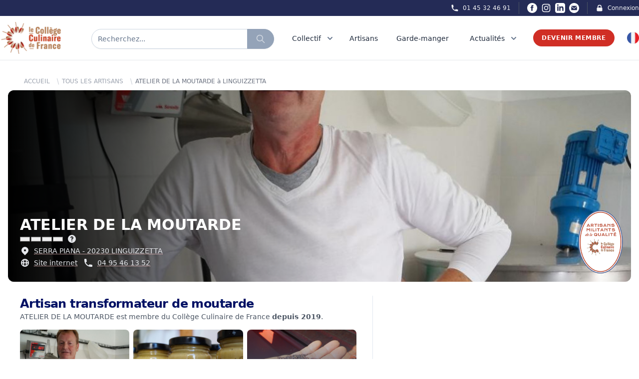

--- FILE ---
content_type: text/html; charset=UTF-8
request_url: https://college-culinaire-de-france.fr/adherent/15206-ATELIER%20DE%20LA%20MOUTARDE
body_size: 21504
content:

<!DOCTYPE html>
<html lang="fr" class="scroll-smooth">
    <head>
        <meta charset="UTF-8" />
        <meta name="viewport" content="width=device-width, initial-scale=1.0">

        <title>ATELIER DE LA MOUTARDE à LINGUIZZETTA - Collège Culinaire de France</title>
<meta name="description" content="ATELIER DE LA MOUTARDE à LINGUIZZETTA est reconnu par le Collège Culinaire de France depuis 2019">
<meta name="robots" content="all">
<meta property="og:title" content="ATELIER DE LA MOUTARDE à LINGUIZZETTA" />
<meta property="og:description" content="ATELIER DE LA MOUTARDE à LINGUIZZETTA est reconnu par le Collège Culinaire de France depuis 2019" />
<meta property="og:type" content="website" />
<meta property="og:site_name" content="Collège Culinaire de France" />
<meta property="og:image:url" content="https://ccf-prod-v2.s3.eu-west-3.amazonaws.com/14181/conversions/5-large.jpg" />

<meta name="twitter:card" content="summary_large_image" />
<meta name="twitter:site" content="@R_Qualite" />
<meta name="twitter:title" content="ATELIER DE LA MOUTARDE à LINGUIZZETTA" />
<meta name="twitter:description" content="ATELIER DE LA MOUTARDE à LINGUIZZETTA est reconnu par le Collège Culinaire de France depuis 2019" />
<meta name="twitter:image" content="https://ccf-prod-v2.s3.eu-west-3.amazonaws.com/14181/conversions/5-large.jpg" />
<script type="application/ld+json">{"@context":"https://schema.org","@type":"WebPage","name":"Collège Culinaire de France","description":"Le Collège Culinaire de France est un Collectif indépendant et militant de Restaurants Producteurs Artisans de qualité","image":"https://college-culinaire-de-france.fr/img/social.jpg"}</script>
        
        <link rel="apple-touch-icon" sizes="57x57" href="https://college-culinaire-de-france.fr/img/icons/favicon/apple-icon-57x57.png">
    <link rel="apple-touch-icon" sizes="60x60" href="https://college-culinaire-de-france.fr/img/icons/favicon/apple-icon-60x60.png">
    <link rel="apple-touch-icon" sizes="72x72" href="https://college-culinaire-de-france.fr/img/icons/favicon/apple-icon-72x72.png">
    <link rel="apple-touch-icon" sizes="76x76" href="https://college-culinaire-de-france.fr/img/icons/favicon/apple-icon-76x76.png">
    <link rel="apple-touch-icon" sizes="114x114" href="https://college-culinaire-de-france.fr/img/icons/favicon/apple-icon-114x114.png">
    <link rel="apple-touch-icon" sizes="120x120" href="https://college-culinaire-de-france.fr/img/icons/favicon/apple-icon-120x120.png">
    <link rel="apple-touch-icon" sizes="144x144" href="https://college-culinaire-de-france.fr/img/icons/favicon/apple-icon-144x144.png">
    <link rel="apple-touch-icon" sizes="152x152" href="https://college-culinaire-de-france.fr/img/icons/favicon/apple-icon-152x152.png">
    <link rel="apple-touch-icon" sizes="180x180" href="https://college-culinaire-de-france.fr/img/icons/favicon/apple-icon-180x180.png">
    <meta name="msapplication-TileColor" content="#ffffff">
    <meta name="msapplication-TileImage" content="https://college-culinaire-de-france.fr/img/icons/favicon/ms-icon-144x144.png">
    <meta name="theme-color" content="#ffffff">

    <link id="favicon" rel="icon" type="image/png" sizes="32x32" href="https://college-culinaire-de-france.fr/img/icons/favicon/favicon-32x32.png">
        
        <!-- Styles -->
        <link rel="stylesheet" href="https://college-culinaire-de-france.fr/vendor/wire-elements-pro/css/bootstrap-overlay-component.css">
        <link rel="stylesheet" href="https://college-culinaire-de-france.fr/css/app.css">
        <link rel="stylesheet" href="https://college-culinaire-de-france.fr/css/magnific-popup.css">
        <style>
            .cky-btn-revisit-wrapper{display: none !important;}
        </style>

        <link href="https://api.mapbox.com/mapbox-gl-js/v2.6.1/mapbox-gl.css" rel="stylesheet">
        <script src="https://api.mapbox.com/mapbox-gl-js/v2.6.1/mapbox-gl.js"></script>
        
        <style >[wire\:loading], [wire\:loading\.delay], [wire\:loading\.inline-block], [wire\:loading\.inline], [wire\:loading\.block], [wire\:loading\.flex], [wire\:loading\.table], [wire\:loading\.grid], [wire\:loading\.inline-flex] {display: none;}[wire\:loading\.delay\.shortest], [wire\:loading\.delay\.shorter], [wire\:loading\.delay\.short], [wire\:loading\.delay\.long], [wire\:loading\.delay\.longer], [wire\:loading\.delay\.longest] {display:none;}[wire\:offline] {display: none;}[wire\:dirty]:not(textarea):not(input):not(select) {display: none;}input:-webkit-autofill, select:-webkit-autofill, textarea:-webkit-autofill {animation-duration: 50000s;animation-name: livewireautofill;}@keyframes livewireautofill { from {} }</style>
        
        <!-- Scripts -->
        <script src="https://college-culinaire-de-france.fr/js/app.js" defer></script>

        <!-- Google tag (gtag.js) -->
        <script async src="https://www.googletagmanager.com/gtag/js?id=G-F9SVQDCCTX"></script>
            <script>
            window.dataLayer = window.dataLayer || [];
            function gtag(){dataLayer.push(arguments);}
            gtag('js', new Date());

            gtag('config', 'G-F9SVQDCCTX');
        </script>

        <!-- Facebook Pixel Code -->
        <script>
            !function(f,b,e,v,n,t,s)
            {if(f.fbq)return;n=f.fbq=function(){n.callMethod?
            n.callMethod.apply(n,arguments):n.queue.push(arguments)};
            if(!f._fbq)f._fbq=n;n.push=n;n.loaded=!0;n.version='2.0';
            n.queue=[];t=b.createElement(e);t.async=!0;
            t.src=v;s=b.getElementsByTagName(e)[0];
            s.parentNode.insertBefore(t,s)}(window,document,'script',
            'https://connect.facebook.net/en_US/fbevents.js');
                fbq('init', '679226412285882'); 
            fbq('track', 'PageView');
            </script>
            <noscript>
                <img height="1" width="1" 
            src="https://www.facebook.com/tr?id=679226412285882&ev=PageView
            &noscript=1"/>
        </noscript>
        <!-- End Facebook Pixel Code -->
        <!-- Start cookieyes banner --> <script id="cookieyes" type="text/javascript" src="https://cdn-cookieyes.com/client_data/79ce2ea45836e77fae501a4f/script.js"></script> <!-- End cookieyes banner -->
    </head>
    
    <body>
    
        <div class="px-2 bg-ccfBlueDark xl:px-0">
    <div class="items-center justify-between hidden h-8 px-4 mx-auto sm:flex max-w-7xl sm:px-0">
        
        

        <div class="hidden lg:flex lg:flex-1 lg:items-center lg:justify-end lg:space-x-4">
            <a href="tel:+33145324691"
                class="text-xs font-medium text-gray-100 hover:text-gray-100 hover:underline">
                <div class="flex space-x-2">
                    <div>
                        <svg xmlns="http://www.w3.org/2000/svg" class="w-4 h-4" viewBox="0 0 20 20"
                            fill="currentColor">
                            <path
                                d="M2 3a1 1 0 011-1h2.153a1 1 0 01.986.836l.74 4.435a1 1 0 01-.54 1.06l-1.548.773a11.037 11.037 0 006.105 6.105l.774-1.548a1 1 0 011.059-.54l4.435.74a1 1 0 01.836.986V17a1 1 0 01-1 1h-2C7.82 18 2 12.18 2 5V3z" />
                        </svg>
                    </div>
                    <div>01 45 32 46 91</div>
                </div>
            </a>

            <span class="w-px h-6 bg-gray-600" aria-hidden="true"></span>

            <div class="inline-flex items-center space-x-2 ">
                <a href="https://www.facebook.com/collegeculinairedefranceofficiel/" class="text-white hover:text-red-500" target="_blank">
                    <span class="sr-only">Facebook</span>
                    <svg xmlns="http://www.w3.org/2000/svg" class="w-5 h-5" fill="currentColor" viewBox="0 0 24 24">
                        <path d="M12 0c-6.627 0-12 5.373-12 12s5.373 12 12 12 12-5.373 12-12-5.373-12-12-12zm3 8h-1.35c-.538 0-.65.221-.65.778v1.222h2l-.209 2h-1.791v7h-3v-7h-2v-2h2v-2.308c0-1.769.931-2.692 3.029-2.692h1.971v3z"/>
                    </svg>
                </a>
                <a href="https://www.instagram.com/collegeculinairedefrance/" class="text-white hover:text-red-500" target="_blank">
                    <span class="sr-only">Instagram</span>
                    <svg class="w-5 h-5" fill="currentColor" viewBox="0 0 24 24" aria-hidden="true">
                        <path fill-rule="evenodd"
                            d="M12.315 2c2.43 0 2.784.013 3.808.06 1.064.049 1.791.218 2.427.465a4.902 4.902 0 011.772 1.153 4.902 4.902 0 011.153 1.772c.247.636.416 1.363.465 2.427.048 1.067.06 1.407.06 4.123v.08c0 2.643-.012 2.987-.06 4.043-.049 1.064-.218 1.791-.465 2.427a4.902 4.902 0 01-1.153 1.772 4.902 4.902 0 01-1.772 1.153c-.636.247-1.363.416-2.427.465-1.067.048-1.407.06-4.123.06h-.08c-2.643 0-2.987-.012-4.043-.06-1.064-.049-1.791-.218-2.427-.465a4.902 4.902 0 01-1.772-1.153 4.902 4.902 0 01-1.153-1.772c-.247-.636-.416-1.363-.465-2.427-.047-1.024-.06-1.379-.06-3.808v-.63c0-2.43.013-2.784.06-3.808.049-1.064.218-1.791.465-2.427a4.902 4.902 0 011.153-1.772A4.902 4.902 0 015.45 2.525c.636-.247 1.363-.416 2.427-.465C8.901 2.013 9.256 2 11.685 2h.63zm-.081 1.802h-.468c-2.456 0-2.784.011-3.807.058-.975.045-1.504.207-1.857.344-.467.182-.8.398-1.15.748-.35.35-.566.683-.748 1.15-.137.353-.3.882-.344 1.857-.047 1.023-.058 1.351-.058 3.807v.468c0 2.456.011 2.784.058 3.807.045.975.207 1.504.344 1.857.182.466.399.8.748 1.15.35.35.683.566 1.15.748.353.137.882.3 1.857.344 1.054.048 1.37.058 4.041.058h.08c2.597 0 2.917-.01 3.96-.058.976-.045 1.505-.207 1.858-.344.466-.182.8-.398 1.15-.748.35-.35.566-.683.748-1.15.137-.353.3-.882.344-1.857.048-1.055.058-1.37.058-4.041v-.08c0-2.597-.01-2.917-.058-3.96-.045-.976-.207-1.505-.344-1.858a3.097 3.097 0 00-.748-1.15 3.098 3.098 0 00-1.15-.748c-.353-.137-.882-.3-1.857-.344-1.023-.047-1.351-.058-3.807-.058zM12 6.865a5.135 5.135 0 110 10.27 5.135 5.135 0 010-10.27zm0 1.802a3.333 3.333 0 100 6.666 3.333 3.333 0 000-6.666zm5.338-3.205a1.2 1.2 0 110 2.4 1.2 1.2 0 010-2.4z"
                            clip-rule="evenodd"></path>
                    </svg>
                </a>
                <a href="https://www.linkedin.com/company/coll%C3%A8ge-culinaire-de-france/" class="text-white hover:text-red-500" target="_blank">
                    <span class="sr-only">LinkedIn</span>
                    <svg xmlns="http://www.w3.org/2000/svg" class="w-5 h-5" fill="currentColor" viewBox="0 0 24 24">
                        <path d="M19 0h-14c-2.761 0-5 2.239-5 5v14c0 2.761 2.239 5 5 5h14c2.762 0 5-2.239 5-5v-14c0-2.761-2.238-5-5-5zm-11 19h-3v-11h3v11zm-1.5-12.268c-.966 0-1.75-.79-1.75-1.764s.784-1.764 1.75-1.764 1.75.79 1.75 1.764-.783 1.764-1.75 1.764zm13.5 12.268h-3v-5.604c0-3.368-4-3.113-4 0v5.604h-3v-11h3v1.765c1.396-2.586 7-2.777 7 2.476v6.759z"/>
                    </svg>
                </a>
                <a href="mailto:contact@college-culinaire-de-france.fr" class="text-white hover:text-red-500" target="_blank">
                    <span class="sr-only">Email</span>
                    <svg xmlns="http://www.w3.org/2000/svg" class="w-5 h-5" fill="currentColor" viewBox="0 0 24 24"><path d="M12 .02c-6.627 0-12 5.373-12 12s5.373 12 12 12 12-5.373 12-12-5.373-12-12-12zm6.99 6.98l-6.99 5.666-6.991-5.666h13.981zm.01 10h-14v-8.505l7 5.673 7-5.672v8.504z"/></svg>
                </a>
            </div>

            <span class="w-px h-6 bg-gray-600" aria-hidden="true"></span>

            <a href="https://membre-college-culinaire-de-france.fr/" target="_blank"
                class="flex space-x-2 text-xs font-medium text-gray-100 hover:text-gray-100 hover:underline">
                <div>
                    <svg xmlns="http://www.w3.org/2000/svg" class="w-4 h-4" viewBox="0 0 20 20"
                        fill="currentColor">
                        <path fill-rule="evenodd"
                            d="M5 9V7a5 5 0 0110 0v2a2 2 0 012 2v5a2 2 0 01-2 2H5a2 2 0 01-2-2v-5a2 2 0 012-2zm8-2v2H7V7a3 3 0 016 0z"
                            clip-rule="evenodd" />
                    </svg>
                </div>
                <div>
                    Connexion
                </div>
            </a>
        </div>
    </div>
</div>

<nav id="menu" class="sticky top-0 z-40 bg-white border-b border-gray-200" x-data="{ isOn: false }">
    <div class="px-2 py-1 mx-auto sm:py-3 max-w-7xl sm:px-4 lg:px-0">
        <div class="grid justify-between h-16 grid-cols-4 space-x-8 lg:grid-cols-7">
            <div class="grid justify-between grid-cols-3 col-span-3 lg:col-span-3 lg:px-0">
                <div class="flex items-center col-span-1 lg:col-span-1">
                    <a href="https://college-culinaire-de-france.fr">
                        <img src="https://college-culinaire-de-france.fr/img/Logo.png" class="block h-12 lg:hidden">
                        <img src="https://college-culinaire-de-france.fr/img/Logo.png" class="hidden w-auto h-16 lg:block">
                    </a>
                </div>
                <div class="grid items-center col-span-2 ml-3 lg:ml-0 lg:col-span-2 ">
                    <div class="grid items-center justify-items-stretch">
                                                    <div class="flex h-8 mt-1 rounded-full shadow-sm md:h-10" onclick="Livewire.emit('modal.open', 'search-widget')">
                                <div class="relative flex items-stretch flex-grow focus-within:z-10">
                                    <div class="absolute inset-y-0 left-0 flex items-center pl-3 pointer-events-none">
                                    </div>
                                    <div type="text" 
                                        class="flex items-center w-full pl-3 text-sm border rounded-none rounded-l-full text-slate-500 border-slate-300 focus:ring-slate-500 focus:border-slate-500 sm:text-sm">
                                        Recherchez...
                                    </div>
                                </div>
                                <button type="button"
                                    class="relative inline-flex items-center px-2 py-2 -ml-px space-x-2 text-sm font-medium text-white border rounded-r-full sm:px-4 border-slate-400 bg-slate-400 hover:bg-slate-600 focus:outline-none focus:ring-1 focus:ring-slate-500 focus:border-slate-500">
                                    <svg xmlns="http://www.w3.org/2000/svg" class="w-5 h-5 animate-pulse" fill="none"
                                        viewBox="0 0 24 24" stroke="currentColor">
                                        <path stroke-linecap="round" stroke-linejoin="round" stroke-width="2"
                                            d="M21 21l-6-6m2-5a7 7 0 11-14 0 7 7 0 0114 0z" />
                                    </svg>
                                </button>
                            </div>
                                            </div>
                </div>
            </div>
            
            <div class="flex items-center justify-end col-span-1 lg:hidden">
                <!-- Mobile menu button -->
                <button type="button" @click="isOn = !isOn"
                    class="inline-flex items-center justify-center p-2 rounded-full text-slate-400 hover:text-slate-500 hover:bg-slate-100 focus:outline-none focus:ring-2 focus:ring-inset focus:ring-ccfBlue"
                    aria-controls="mobile-menu" aria-expanded="false">
                    <span class="sr-only">Open main menu</span>
                    
                    <svg class="block w-6 h-6" xmlns="http://www.w3.org/2000/svg" fill="none" viewBox="0 0 24 24"
                        stroke="currentColor" aria-hidden="true">
                        <path stroke-linecap="round" stroke-linejoin="round" stroke-width="2"
                            d="M4 6h16M4 12h16M4 18h16" />
                    </svg>
                    
                    <svg class="hidden w-6 h-6" xmlns="http://www.w3.org/2000/svg" fill="none" viewBox="0 0 24 24"
                        stroke="currentColor" aria-hidden="true">
                        <path stroke-linecap="round" stroke-linejoin="round" stroke-width="2"
                            d="M6 18L18 6M6 6l12 12" />
                    </svg>
                </button>
            </div>

            <div x-data="data()" x-cloak class="justify-between hidden col-span-4 space-x-2 lg:ml-4 lg:flex lg:items-center">
                <div @mouseenter="debounce(() => active = 'four', 0)" @mouseleave="debounce(() => active = '', 300)">
                    <a href="https://college-culinaire-de-france.fr/presentation"
                        class="relative z-10 inline-flex items-center px-1 pt-1 text-sm font-medium border-b-2 border-transparent text-slate-800 group-hover:border-ccfRed group-hover:text-ccfRed">
                        <div class="flex">
                            <div>Collectif</div>
                            <div>
                                <svg class="w-5 h-5 ml-2 text-slate-500 group-hover:text-ccfRed"
                                    xmlns="http://www.w3.org/2000/svg" viewBox="0 0 20 20" fill="currentColor"
                                    aria-hidden="true">
                                    <path fill-rule="evenodd"
                                        d="M5.293 7.293a1 1 0 011.414 0L10 10.586l3.293-3.293a1 1 0 111.414 1.414l-4 4a1 1 0 01-1.414 0l-4-4a1 1 0 010-1.414z"
                                        clip-rule="evenodd" />
                                </svg>
                            </div>
                        </div>
                    </a>
                    
                    <div x-show="active == 'four'" x-transition:enter="transition ease-out duration-100 transform"
    x-transition:enter-start="opacity-0 scale-95" x-transition:enter-end="opacity-100 scale-100"
    x-transition:leave="transition ease-in duration-75 transform" x-transition:leave-start="opacity-100 scale-100"
    x-transition:leave-end="opacity-0 scale-95"
    x-cloak
    class="absolute z-50 w-screen max-w-md px-2 mt-6 transform -translate-x-1/2 left-1/2 sm:px-0 lg:max-w-4xl">
    <div class="overflow-hidden rounded-lg shadow-lg ring-1 ring-black ring-opacity-5">
        <div class="relative grid gap-6 px-6 pt-6 pb-2 bg-white sm:gap-8 lg:grid-cols-2">
            <div class="space-y-1">
                <h4 class="mb-1 ml-4 font-bold uppercase text-ccfBlueDark">Présentation</h4>
                <a href="https://college-culinaire-de-france.fr/presentation"
                    class="flex items-start p-3 -m-3 transition duration-150 ease-in-out rounded-lg hover:cursor-pointer group hover:bg-slate-100">
                    <div class="ml-4">
                        <p class="mt-1 text-sm text-slate-500">
                            Le Collège Culinaire de France est un Collectif indépendant et militant constitué de plusieurs milliers de Restaurants et Producteurs Artisans de Qualité reconnus par le Collège Culinaire de France
                        </p>
                        <p class="mt-2 text-sm underline decoration-ccfRed text-ccfRed decoration-dotted group-hover:decoration-solid">
                            Lire plus
                        </p>
                    </div>
                </a>
            </div>

            <div class="space-y-1">
                <h4 class="mb-1 ml-4 font-bold uppercase text-ccfBlueDark">Pilotage du Collectif</h4>
                <a href="https://college-culinaire-de-france.fr/organisation/chefs-fondateurs"
                    class="flex items-start p-3 -m-3 transition duration-150 ease-in-out rounded-lg group hover:bg-slate-100">
                    <div class="ml-4">
                        <p class="mt-1 text-sm text-slate-500">
                            La gouvernance du Collège Culinaire de France est unique dans l’univers professionnel des associations de la gastronomie par sa composition, son organisation et son mode de pilotage.
                        </p>
                        <p class="mt-2 text-sm underline decoration-ccfRed text-ccfRed decoration-dotted group-hover:decoration-solid">
                            Lire plus
                        </p>
                    </div>
                </a>
            </div>
        </div>
        <div class="p-5 bg-slate-100 hover:bg-slate-200 sm:p-8 group">
            <div onclick="Livewire.emit('modal.open', 'subscribe-to-newsletter-report')"
                class="flow-root p-3 -m-3 transition duration-150 ease-in-out rounded-md hover:cursor-pointer">
                <div class="flex space-x-6">
                    <div>
                        <img src="https://college-culinaire-de-france.fr/img/assets/rapport.jpg"
                            alt="rapport d'activité Collège Culinaire de France" class="rounded w-60">
                    </div>
                    <div class="space-y-2 text-base font-medium text-slate-700">
                        <h2 class="mb-3 text-base font-bold uppercase group-hover:underline group-hover:text-ccfRed">Rapport d&#039;activité</h2>
                        <p class="mb-3 text-sm">Ce rapport d’activité est écrit chaque année pour rappeler, préciser et compléter les fondamentaux du Collège Culinaire de France. Il décrit les principales réalisations de l’année écoulée, met en perspective les ambitions du Collège Culinaire de France et définit les objectifs l’année à venir. Il concentre en 100 pages ce qu’est le Collège Culinaire de France à chaque millésime.</p>
                        <p
                            
                            class="text-sm underline hover:cursor-pointer decoration-ccfRed text-ccfRed decoration-dotted group-hover:decoration-solid">
                                Téléchargez maintenant
                        </p>
                    </div>
                </div>
            </div>
        </div>
    </div>
</div>
                </div>

                <div class="pr-3">
                    <a href="https://college-culinaire-de-france.fr/tous-les-restaurants-producteurs-artisans-de-qualite"
                        class="relative z-10 inline-flex items-center pt-1 text-sm font-medium border-b-2 border-transparent text-slate-800 group-hover:underline group-hover:border-ccfRed group-hover:text-ccfRed">
                        <div class="flex">
                            <div>Artisans</div>
                        </div>
                    </a>
                </div>

                <div class="pr-3">
                    <a href="https://college-culinaire-de-france.fr/garde-manger"
                        class="relative z-10 inline-flex items-center pt-1 text-sm font-medium border-b-2 border-transparent text-slate-800 group-hover:underline group-hover:border-ccfRed group-hover:text-ccfRed">
                        <div class="flex">
                            <div>Garde-manger</div>
                        </div>
                    </a>
                </div>

                <div x-data="{ isOpen: false }" x-cloak @mouseleave="isOpen = false">
                    <a href="https://college-culinaire-de-france.fr/evenements-et-actualites" @mouseover="isOpen = true"
                        class="relative z-10 inline-flex items-center px-1 pt-1 text-sm font-medium border-b-2 border-transparent text-slate-800 group-hover:underline group-hover:border-ccfRed group-hover:text-ccfRed">
                        <div class="flex">
                            <div>Actualités</div>
                            <div>
                                <svg class="w-5 h-5 ml-2 text-slate-500 group-hover:text-ccfRed"
                                    xmlns="http://www.w3.org/2000/svg" viewBox="0 0 20 20" fill="currentColor"
                                    aria-hidden="true">
                                    <path fill-rule="evenodd"
                                        d="M5.293 7.293a1 1 0 011.414 0L10 10.586l3.293-3.293a1 1 0 111.414 1.414l-4 4a1 1 0 01-1.414 0l-4-4a1 1 0 010-1.414z"
                                        clip-rule="evenodd" />
                                </svg>
                            </div>
                        </div>
                    </a>

                    <div x-show="isOpen" @mouseover="isOpen = true" 
    x-transition:enter="transition ease-out duration-100 transform"
    x-transition:enter-start="opacity-0 scale-95" 
    x-transition:enter-end="opacity-100 scale-100"
    x-transition:leave="transition ease-in duration-35 transform" 
    x-transition:leave-start="opacity-100 scale-100"
    x-transition:leave-end="opacity-0 scale-95" 
    x-cloak
    class="absolute inset-x-0 z-50 mt-6 transform border shadow-lg">
    <div class="bg-white">
        <div class="grid px-4 py-6 mx-auto lg:px-0 max-w-7xl gap-y-6 sm:gap-8 sm:py-8 lg:grid-cols-3 lg:py-2 xl:py-6">
            <div class="grid grid-cols-3 col-span-2 gap-1">
                <div class="col-span-3 gap-2 py-3 bg-white rounded-lg">
                    <h2 class="flex-auto pt-2 mb-3 text-xl font-bold text-center uppercase text-ccfRed">
                        <a href="https://college-culinaire-de-france.fr/evenements-et-actualites" class="hover:underline hover:text-ccfRed hover:decoration-solid">Dernières actualités</a>
                    </h2>
                    <div>
                        <script src="https://unpkg.com/smoothscroll-polyfill@0.4.4/dist/smoothscroll.js"></script>
                        <div x-data="{
                            skip: 2,
                            atBeginning: false,
                            atEnd: false,
                            next() {
                                this.to((current, offset) => current + (offset * this.skip))
                            },
                            prev() {
                                this.to((current, offset) => current - (offset * this.skip))
                            },
                            to(strategy) {
                                let slider = this.$refs.slider
                                let current = slider.scrollLeft
                                let offset = slider.firstElementChild.getBoundingClientRect().width
                                slider.scrollTo({ left: strategy(current, offset), behavior: 'smooth' })
                            },
                            focusableWhenVisible: {
                                'x-intersect:enter'() {
                                    this.$el.removeAttribute('tabindex')
                                },
                                'x-intersect:leave'() {
                                    this.$el.setAttribute('tabindex', '-1')
                                },
                            },
                            disableNextAndPreviousButtons: {
                                'x-intersect:enter.threshold.05'() {
                                    let slideEls = this.$el.parentElement.children

                                    // If this is the first slide.
                                    if (slideEls[0] === this.$el) {
                                        this.atBeginning = true
                                        // If this is the last slide.
                                    } else if (slideEls[slideEls.length - 1] === this.$el) {
                                        this.atEnd = true
                                    }
                                },
                                'x-intersect:leave.threshold.05'() {
                                    let slideEls = this.$el.parentElement.children

                                    // If this is the first slide.
                                    if (slideEls[0] === this.$el) {
                                        this.atBeginning = false
                                        // If this is the last slide.
                                    } else if (slideEls[slideEls.length - 1] === this.$el) {
                                        this.atEnd = false
                                    }
                                },
                            },
                        }" class="flex flex-col w-full px-8">
                            <div 
                                x-on:keydown.right="next" 
                                x-on:keydown.left="prev" 
                                tabindex="0" 
                                role="filiere"
                                aria-labelledby="carousel-label"
                                class="flex space-x-4">
                                
                                <h2 id="carousel-label" class="sr-only" hidden>Carousel</h2>

                                <!-- Prev Button -->
                                <button x-on:click="prev" class="text-4xl" :aria-disabled="atBeginning" :tabindex="atEnd ? -1 : 0"
                                    :class="{ 'opacity-50 cursor-not-allowed': atBeginning }">
                                    <span aria-hidden="true">
                                        <svg xmlns="http://www.w3.org/2000/svg" class="w-10 h-10 p-2 text-gray-600 border border-gray-300 rounded-full hover:bg-gray-50" fill="none" viewBox="0 0 24 24"
                                            stroke="currentColor" stroke-width="3">
                                            <path stroke-linecap="round" stroke-linejoin="round" d="M15 19l-7-7 7-7" />
                                        </svg>
                                    </span>
                                    <span class="sr-only">Passer à la page précédente</span>
                                </button>

                                <ul x-ref="slider" tabindex="0" role="listbox" aria-labelledby="carousel-content-label"
                                    class="flex w-full overflow-x-scroll snap-x snap-mandatory scrollbar-hide">

                                                                            <li 
                                            x-bind="disableNextAndPreviousButtons"
                                            class="flex flex-col items-center justify-center p-2 overflow-hidden w-60 snap-start shrink-0" 
                                            role="option"
                                        >
                                                                                        <a href="https://college-culinaire-de-france.fr/actualite/quand-l-engagement-donne-du-sens-le-parcours-de-thibault-de-chastenet-fondateur-de-la-patisserie-chateau-sable-a-paris" class="group">
                                                                                            <div class="justify-center mx-auto ">
                                                    <div class="flex items-center justify-center text-center">
                                                        <div>
                                                            <img src="https://ccf-prod-v2.s3.eu-west-3.amazonaws.com/54668/conversions/Ch%C3%A2teau-Sabl%C3%A9-%283%29-preview.jpg"
                                                                alt="Quand l’engagement donne du sens : le parcours de Thibault de Chastenet,  fondateur de la pâtisserie Château Sablé à Paris. - Collège Culinaire de France"
                                                                class="object-cover w-auto mb-2 overflow-hidden rounded-lg shadow h-60 group-hover:opacity-80">

                                                            <p class="text-base font-bold text-slate-900 group-hover:underline group-hover:text-ccfRed line-clamp-2">
                                                                Quand l’engagement donne du sens : le parcours de Thibault de Chastenet,  fondateur de la pâtisserie Château Sablé à Paris.
                                                            </p>
                                                            
                                                        </div>
                                                    </div>
                                                </div>
                                            </a>
                                        </li>
                                                                            <li 
                                            x-bind="disableNextAndPreviousButtons"
                                            class="flex flex-col items-center justify-center p-2 overflow-hidden w-60 snap-start shrink-0" 
                                            role="option"
                                        >
                                                                                        <a href="https://college-culinaire-de-france.fr/actualite/christopher-baur-et-ses-cooperations-autour-du-safran-d-auvergne" class="group">
                                                                                            <div class="justify-center mx-auto ">
                                                    <div class="flex items-center justify-center text-center">
                                                        <div>
                                                            <img src="https://ccf-prod-v2.s3.eu-west-3.amazonaws.com/54067/conversions/Safran-des-volcans-x-distillerie-des-volcans-x-la-ferma-cotsou-%282%29-preview.jpg"
                                                                alt="Christopher Baur et ses coopérations autour du safran des volcans - Collège Culinaire de France"
                                                                class="object-cover w-auto mb-2 overflow-hidden rounded-lg shadow h-60 group-hover:opacity-80">

                                                            <p class="text-base font-bold text-slate-900 group-hover:underline group-hover:text-ccfRed line-clamp-2">
                                                                Christopher Baur et ses coopérations autour du safran des volcans
                                                            </p>
                                                            
                                                        </div>
                                                    </div>
                                                </div>
                                            </a>
                                        </li>
                                                                            <li 
                                            x-bind="disableNextAndPreviousButtons"
                                            class="flex flex-col items-center justify-center p-2 overflow-hidden w-60 snap-start shrink-0" 
                                            role="option"
                                        >
                                                                                        <a href="https://college-culinaire-de-france.fr/actualite/francois-gagnaire-la-cooperation-comme-moteur-de-sens-et-de-transmission" class="group">
                                                                                            <div class="justify-center mx-auto ">
                                                    <div class="flex items-center justify-center text-center">
                                                        <div>
                                                            <img src="https://ccf-prod-v2.s3.eu-west-3.amazonaws.com/53342/conversions/francois-gagnaire-a-ouvert-le-restaurant-anicia-dans-le-vie-arrondissement-en-2014-photo-fournie-par-anicia-1708364001-%281%29-preview.jpg"
                                                                alt="François Gagnaire : la coopération comme moteur de sens et de transmission - Collège Culinaire de France"
                                                                class="object-cover w-auto mb-2 overflow-hidden rounded-lg shadow h-60 group-hover:opacity-80">

                                                            <p class="text-base font-bold text-slate-900 group-hover:underline group-hover:text-ccfRed line-clamp-2">
                                                                François Gagnaire : la coopération comme moteur de sens et de transmission
                                                            </p>
                                                            
                                                        </div>
                                                    </div>
                                                </div>
                                            </a>
                                        </li>
                                                                            <li 
                                            x-bind="disableNextAndPreviousButtons"
                                            class="flex flex-col items-center justify-center p-2 overflow-hidden w-60 snap-start shrink-0" 
                                            role="option"
                                        >
                                                                                        <a href="https://college-culinaire-de-france.fr/actualite/les-ravioles-mere-maury-quand-la-tradition-dromoise-devient-generatrice-de-cooperation" class="group">
                                                                                            <div class="justify-center mx-auto ">
                                                    <div class="flex items-center justify-center text-center">
                                                        <div>
                                                            <img src="https://ccf-prod-v2.s3.eu-west-3.amazonaws.com/52856/conversions/Photo-16-10-2025-16-56-49-preview.jpg"
                                                                alt="Les Ravioles Mère Maury :                                                                                      quand la tradition drômoise devient génératrice de coopération - Collège Culinaire de France"
                                                                class="object-cover w-auto mb-2 overflow-hidden rounded-lg shadow h-60 group-hover:opacity-80">

                                                            <p class="text-base font-bold text-slate-900 group-hover:underline group-hover:text-ccfRed line-clamp-2">
                                                                Les Ravioles Mère Maury :                                                                                      quand la tradition drômoise devient génératrice de coopération
                                                            </p>
                                                            
                                                        </div>
                                                    </div>
                                                </div>
                                            </a>
                                        </li>
                                                                            <li 
                                            x-bind="disableNextAndPreviousButtons"
                                            class="flex flex-col items-center justify-center p-2 overflow-hidden w-60 snap-start shrink-0" 
                                            role="option"
                                        >
                                                                                        <a href="https://college-culinaire-de-france.fr/actualite/la-transmission-des-marche-complice" class="group">
                                                                                            <div class="justify-center mx-auto ">
                                                    <div class="flex items-center justify-center text-center">
                                                        <div>
                                                            <img src="https://ccf-prod-v2.s3.eu-west-3.amazonaws.com/52569/conversions/remy-giraud-chef-cuisinier-1030x1030-preview.jpg"
                                                                alt="Rémy Giraud : La transmission des Marchés Complices - Collège Culinaire de France"
                                                                class="object-cover w-auto mb-2 overflow-hidden rounded-lg shadow h-60 group-hover:opacity-80">

                                                            <p class="text-base font-bold text-slate-900 group-hover:underline group-hover:text-ccfRed line-clamp-2">
                                                                Rémy Giraud : La transmission des Marchés Complices
                                                            </p>
                                                            
                                                        </div>
                                                    </div>
                                                </div>
                                            </a>
                                        </li>
                                                                            <li 
                                            x-bind="disableNextAndPreviousButtons"
                                            class="flex flex-col items-center justify-center p-2 overflow-hidden w-60 snap-start shrink-0" 
                                            role="option"
                                        >
                                                                                        <a href="https://college-culinaire-de-france.fr/actualite/engagement-huilerie-saint-michel" class="group">
                                                                                            <div class="justify-center mx-auto ">
                                                    <div class="flex items-center justify-center text-center">
                                                        <div>
                                                            <img src="https://ccf-prod-v2.s3.eu-west-3.amazonaws.com/50362/conversions/KARIM_ET_BOUTEILLE-large-preview.jpg"
                                                                alt="ENGAGEMENT : HUILERIE SAINT MICHEL - Collège Culinaire de France"
                                                                class="object-cover w-auto mb-2 overflow-hidden rounded-lg shadow h-60 group-hover:opacity-80">

                                                            <p class="text-base font-bold text-slate-900 group-hover:underline group-hover:text-ccfRed line-clamp-2">
                                                                ENGAGEMENT : HUILERIE SAINT MICHEL
                                                            </p>
                                                            
                                                        </div>
                                                    </div>
                                                </div>
                                            </a>
                                        </li>
                                                                            <li 
                                            x-bind="disableNextAndPreviousButtons"
                                            class="flex flex-col items-center justify-center p-2 overflow-hidden w-60 snap-start shrink-0" 
                                            role="option"
                                        >
                                                                                        <a href="https://college-culinaire-de-france.fr/actualite/engagement-aurelien-largeau" class="group">
                                                                                            <div class="justify-center mx-auto ">
                                                    <div class="flex items-center justify-center text-center">
                                                        <div>
                                                            <img src="https://ccf-prod-v2.s3.eu-west-3.amazonaws.com/49687/conversions/portrait%2BAur%C3%A9lien%2Bsans%2Blogo-preview.jpg"
                                                                alt="ENGAGEMENT : AURELIEN LARGEAU - Collège Culinaire de France"
                                                                class="object-cover w-auto mb-2 overflow-hidden rounded-lg shadow h-60 group-hover:opacity-80">

                                                            <p class="text-base font-bold text-slate-900 group-hover:underline group-hover:text-ccfRed line-clamp-2">
                                                                ENGAGEMENT : AURELIEN LARGEAU
                                                            </p>
                                                            
                                                        </div>
                                                    </div>
                                                </div>
                                            </a>
                                        </li>
                                                                            <li 
                                            x-bind="disableNextAndPreviousButtons"
                                            class="flex flex-col items-center justify-center p-2 overflow-hidden w-60 snap-start shrink-0" 
                                            role="option"
                                        >
                                                                                        <a href="https://college-culinaire-de-france.fr/actualite/engagement-olivier-da-silva" class="group">
                                                                                            <div class="justify-center mx-auto ">
                                                    <div class="flex items-center justify-center text-center">
                                                        <div>
                                                            <img src="https://ccf-prod-v2.s3.eu-west-3.amazonaws.com/48875/conversions/Odas-Rouen-2022-08-08-preview.jpg"
                                                                alt="ENGAGEMENT : OLIVIER DA SILVA - Collège Culinaire de France"
                                                                class="object-cover w-auto mb-2 overflow-hidden rounded-lg shadow h-60 group-hover:opacity-80">

                                                            <p class="text-base font-bold text-slate-900 group-hover:underline group-hover:text-ccfRed line-clamp-2">
                                                                ENGAGEMENT : OLIVIER DA SILVA
                                                            </p>
                                                            
                                                        </div>
                                                    </div>
                                                </div>
                                            </a>
                                        </li>
                                                                            <li 
                                            x-bind="disableNextAndPreviousButtons"
                                            class="flex flex-col items-center justify-center p-2 overflow-hidden w-60 snap-start shrink-0" 
                                            role="option"
                                        >
                                                                                        <a href="https://college-culinaire-de-france.fr/actualite/cooperation-habile-x-perceval" class="group">
                                                                                            <div class="justify-center mx-auto ">
                                                    <div class="flex items-center justify-center text-center">
                                                        <div>
                                                            <img src="https://ccf-prod-v2.s3.eu-west-3.amazonaws.com/48344/conversions/1738859759545-preview.jpg"
                                                                alt="COOPERATION : HABILE x PERCEVAL - Collège Culinaire de France"
                                                                class="object-cover w-auto mb-2 overflow-hidden rounded-lg shadow h-60 group-hover:opacity-80">

                                                            <p class="text-base font-bold text-slate-900 group-hover:underline group-hover:text-ccfRed line-clamp-2">
                                                                COOPERATION : HABILE x PERCEVAL
                                                            </p>
                                                            
                                                        </div>
                                                    </div>
                                                </div>
                                            </a>
                                        </li>
                                                                            <li 
                                            x-bind="disableNextAndPreviousButtons"
                                            class="flex flex-col items-center justify-center p-2 overflow-hidden w-60 snap-start shrink-0" 
                                            role="option"
                                        >
                                                                                        <a href="https://college-culinaire-de-france.fr/actualite/cooperation-nemrod" class="group">
                                                                                            <div class="justify-center mx-auto ">
                                                    <div class="flex items-center justify-center text-center">
                                                        <div>
                                                            <img src="https://ccf-prod-v2.s3.eu-west-3.amazonaws.com/47958/conversions/nemrod1-preview.jpg"
                                                                alt="COOPERATION : NEMROD - Collège Culinaire de France"
                                                                class="object-cover w-auto mb-2 overflow-hidden rounded-lg shadow h-60 group-hover:opacity-80">

                                                            <p class="text-base font-bold text-slate-900 group-hover:underline group-hover:text-ccfRed line-clamp-2">
                                                                COOPERATION : NEMROD
                                                            </p>
                                                            
                                                        </div>
                                                    </div>
                                                </div>
                                            </a>
                                        </li>
                                                                            <li 
                                            x-bind="disableNextAndPreviousButtons"
                                            class="flex flex-col items-center justify-center p-2 overflow-hidden w-60 snap-start shrink-0" 
                                            role="option"
                                        >
                                                                                        <a href="https://college-culinaire-de-france.fr/evenement/paris-local" class="group">
                                                                                            <div class="justify-center mx-auto ">
                                                    <div class="flex items-center justify-center text-center">
                                                        <div>
                                                            <img src="https://ccf-prod-v2.s3.eu-west-3.amazonaws.com/30734/conversions/Paris-Local-preview.jpg"
                                                                alt="PARIS LOCAL - Collège Culinaire de France"
                                                                class="object-cover w-auto mb-2 overflow-hidden rounded-lg shadow h-60 group-hover:opacity-80">

                                                            <p class="text-base font-bold text-slate-900 group-hover:underline group-hover:text-ccfRed line-clamp-2">
                                                                PARIS LOCAL
                                                            </p>
                                                            
                                                        </div>
                                                    </div>
                                                </div>
                                            </a>
                                        </li>
                                                                            <li 
                                            x-bind="disableNextAndPreviousButtons"
                                            class="flex flex-col items-center justify-center p-2 overflow-hidden w-60 snap-start shrink-0" 
                                            role="option"
                                        >
                                                                                        <a href="https://college-culinaire-de-france.fr/evenement/marche-complice-d-angers" class="group">
                                                                                            <div class="justify-center mx-auto ">
                                                    <div class="flex items-center justify-center text-center">
                                                        <div>
                                                            <img src="https://ccf-prod-v2.s3.eu-west-3.amazonaws.com/29647/conversions/MCjaunecover-preview.jpg"
                                                                alt="MARCHE COMPLICE D&#039;ANGERS - Collège Culinaire de France"
                                                                class="object-cover w-auto mb-2 overflow-hidden rounded-lg shadow h-60 group-hover:opacity-80">

                                                            <p class="text-base font-bold text-slate-900 group-hover:underline group-hover:text-ccfRed line-clamp-2">
                                                                MARCHE COMPLICE D&#039;ANGERS
                                                            </p>
                                                            
                                                        </div>
                                                    </div>
                                                </div>
                                            </a>
                                        </li>
                                                                            <li 
                                            x-bind="disableNextAndPreviousButtons"
                                            class="flex flex-col items-center justify-center p-2 overflow-hidden w-60 snap-start shrink-0" 
                                            role="option"
                                        >
                                                                                        <a href="https://college-culinaire-de-france.fr/evenement/marche-complice-de-saint-jean-de-luz" class="group">
                                                                                            <div class="justify-center mx-auto ">
                                                    <div class="flex items-center justify-center text-center">
                                                        <div>
                                                            <img src="https://ccf-prod-v2.s3.eu-west-3.amazonaws.com/29567/conversions/MCrosecover-preview.jpg"
                                                                alt="MARCHE COMPLICE DE SAINT JEAN DE LUZ - Collège Culinaire de France"
                                                                class="object-cover w-auto mb-2 overflow-hidden rounded-lg shadow h-60 group-hover:opacity-80">

                                                            <p class="text-base font-bold text-slate-900 group-hover:underline group-hover:text-ccfRed line-clamp-2">
                                                                MARCHE COMPLICE DE SAINT JEAN DE LUZ
                                                            </p>
                                                            
                                                        </div>
                                                    </div>
                                                </div>
                                            </a>
                                        </li>
                                                                            <li 
                                            x-bind="disableNextAndPreviousButtons"
                                            class="flex flex-col items-center justify-center p-2 overflow-hidden w-60 snap-start shrink-0" 
                                            role="option"
                                        >
                                                                                        <a href="https://college-culinaire-de-france.fr/evenement/marche-complice-de-bordeaux" class="group">
                                                                                            <div class="justify-center mx-auto ">
                                                    <div class="flex items-center justify-center text-center">
                                                        <div>
                                                            <img src="https://college-culinaire-de-france.fr/img/assets/no-event.jpg"
                                                                alt="MARCHE COMPLICE DE BORDEAUX - Collège Culinaire de France"
                                                                class="object-cover w-auto mb-2 overflow-hidden rounded-lg shadow h-60 group-hover:opacity-80">

                                                            <p class="text-base font-bold text-slate-900 group-hover:underline group-hover:text-ccfRed line-clamp-2">
                                                                MARCHE COMPLICE DE BORDEAUX
                                                            </p>
                                                            
                                                        </div>
                                                    </div>
                                                </div>
                                            </a>
                                        </li>
                                                                            <li 
                                            x-bind="disableNextAndPreviousButtons"
                                            class="flex flex-col items-center justify-center p-2 overflow-hidden w-60 snap-start shrink-0" 
                                            role="option"
                                        >
                                                                                        <a href="https://college-culinaire-de-france.fr/evenement/gra-amis-du-ccf" class="group">
                                                                                            <div class="justify-center mx-auto ">
                                                    <div class="flex items-center justify-center text-center">
                                                        <div>
                                                            <img src="https://college-culinaire-de-france.fr/img/assets/no-event.jpg"
                                                                alt="GRA - AMIS DU CCF - Collège Culinaire de France"
                                                                class="object-cover w-auto mb-2 overflow-hidden rounded-lg shadow h-60 group-hover:opacity-80">

                                                            <p class="text-base font-bold text-slate-900 group-hover:underline group-hover:text-ccfRed line-clamp-2">
                                                                GRA - AMIS DU CCF
                                                            </p>
                                                            
                                                        </div>
                                                    </div>
                                                </div>
                                            </a>
                                        </li>
                                                                    </ul>

                                <!-- Next Button -->
                                <button x-on:click="next" class="text-4xl" :aria-disabled="atEnd" :tabindex="atEnd ? -1 : 0"
                                    :class="{ 'opacity-50 cursor-not-allowed': atEnd }">
                                    <span aria-hidden="true">
                                        <svg xmlns="http://www.w3.org/2000/svg" class="w-10 h-10 p-2 text-gray-600 border border-gray-300 rounded-full hover:bg-gray-50" fill="none" viewBox="0 0 24 24"
                                            stroke="currentColor" stroke-width="3">
                                            <path stroke-linecap="round" stroke-linejoin="round" d="M9 5l7 7-7 7" />
                                        </svg>
                                    </span>
                                    <span class="sr-only">Passer à la page suivante</span>
                                </button>
                            </div>
                        </div>
                    </div>
                </div>
            </div>
            <div wire:id="EaDxi2igTMnTvfqT8PEn" wire:initial-data="{&quot;fingerprint&quot;:{&quot;id&quot;:&quot;EaDxi2igTMnTvfqT8PEn&quot;,&quot;name&quot;:&quot;current-month-calendar&quot;,&quot;locale&quot;:&quot;fr&quot;,&quot;path&quot;:&quot;adherent\/15206-ATELIER%20DE%20LA%20MOUTARDE&quot;,&quot;method&quot;:&quot;GET&quot;,&quot;v&quot;:&quot;acj&quot;},&quot;effects&quot;:{&quot;listeners&quot;:[]},&quot;serverMemo&quot;:{&quot;children&quot;:[],&quot;errors&quot;:[],&quot;htmlHash&quot;:&quot;e28f6a93&quot;,&quot;data&quot;:{&quot;date&quot;:&quot;2026-01-28T00:00:00+0100&quot;,&quot;year&quot;:&quot;2026&quot;,&quot;month&quot;:&quot;01&quot;,&quot;m&quot;:&quot;janv.&quot;,&quot;dayWeekFirstDayOfMonth&quot;:4,&quot;lastDayOfMonth&quot;:&quot;31&quot;,&quot;today&quot;:&quot;28&quot;,&quot;dayToday&quot;:3,&quot;events&quot;:[],&quot;eventsArray&quot;:[]},&quot;dataMeta&quot;:{&quot;dates&quot;:{&quot;date&quot;:&quot;illuminate&quot;},&quot;modelCollections&quot;:{&quot;events&quot;:{&quot;class&quot;:&quot;App\\Models\\Event&quot;,&quot;id&quot;:[545,530,540],&quot;relations&quot;:[],&quot;connection&quot;:&quot;mysql&quot;,&quot;collectionClass&quot;:null},&quot;eventsArray&quot;:{&quot;class&quot;:&quot;App\\Models\\Event&quot;,&quot;id&quot;:[530,540,545],&quot;relations&quot;:[],&quot;connection&quot;:&quot;mysql&quot;,&quot;collectionClass&quot;:null}}},&quot;checksum&quot;:&quot;f082701d6c261a429557fc5fe43ba60a081747e435f8702e45e8d6ba7ab9c92e&quot;}}" class="px-2 py-3 rounded-lg shadow-lg bg-slate-100">
    <div class="flex items-center ">
        <h2 class="flex-auto pt-2 mb-3 text-xl font-bold text-center uppercase text-ccfRed">
            <a href="https://college-culinaire-de-france.fr/evenements-et-actualites" class="hover:underline hover:text-ccfRed hover:decoration-solid">
                Calendrier
            </a>
        </h2>
    </div>
    <div class=text-center><p class="text-sm font-bold text-slate-500">Janv. 2026</p></div>
    <div class="grid grid-cols-7 mt-4 text-xs font-bold leading-6 text-center text-slate-500">
    <div>L</div>
    <div>M</div>
    <div>M</div>
    <div>J</div>
    <div>V</div>
    <div>S</div>
    <div>D</div>
</div>
<div class="grid grid-cols-7 gap-1 mt-1 text-sm bg-slate-100">
                <div class="py-2 bg-slate-100">

        </div>
            <div class="py-2 bg-slate-100">

        </div>
            <div class="py-2 bg-slate-100">

        </div>
    
                    
        <div class="py-1.5 bg-white">
            <div
                class="flex items-center justify-center w-7 h-7 mx-auto rounded-full 
                 text-gray-900 
                
                            ">
                <time datetime="2026-01-01"
                    class="">

                     
                        01
                                    </time>
            </div>
        </div>
                    
        <div class="py-1.5 bg-white">
            <div
                class="flex items-center justify-center w-7 h-7 mx-auto rounded-full 
                 text-gray-900 
                
                            ">
                <time datetime="2026-01-02"
                    class="">

                     
                        02
                                    </time>
            </div>
        </div>
                    
        <div class="py-1.5 bg-white">
            <div
                class="flex items-center justify-center w-7 h-7 mx-auto rounded-full 
                 text-gray-900 
                
                            ">
                <time datetime="2026-01-03"
                    class="">

                     
                        03
                                    </time>
            </div>
        </div>
                    
        <div class="py-1.5 bg-white">
            <div
                class="flex items-center justify-center w-7 h-7 mx-auto rounded-full 
                 text-gray-900 
                
                            ">
                <time datetime="2026-01-04"
                    class="">

                     
                        04
                                    </time>
            </div>
        </div>
                    
        <div class="py-1.5 bg-white">
            <div
                class="flex items-center justify-center w-7 h-7 mx-auto rounded-full 
                 text-gray-900 
                
                            ">
                <time datetime="2026-01-05"
                    class="">

                     
                        05
                                    </time>
            </div>
        </div>
                    
        <div class="py-1.5 bg-white">
            <div
                class="flex items-center justify-center w-7 h-7 mx-auto rounded-full 
                 text-gray-900 
                
                            ">
                <time datetime="2026-01-06"
                    class="">

                     
                        06
                                    </time>
            </div>
        </div>
                    
        <div class="py-1.5 bg-white">
            <div
                class="flex items-center justify-center w-7 h-7 mx-auto rounded-full 
                 text-gray-900 
                
                            ">
                <time datetime="2026-01-07"
                    class="">

                     
                        07
                                    </time>
            </div>
        </div>
                    
        <div class="py-1.5 bg-white">
            <div
                class="flex items-center justify-center w-7 h-7 mx-auto rounded-full 
                 text-gray-900 
                
                            ">
                <time datetime="2026-01-08"
                    class="">

                     
                        08
                                    </time>
            </div>
        </div>
                    
        <div class="py-1.5 bg-white">
            <div
                class="flex items-center justify-center w-7 h-7 mx-auto rounded-full 
                 text-gray-900 
                
                            ">
                <time datetime="2026-01-09"
                    class="">

                     
                        09
                                    </time>
            </div>
        </div>
                    
        <div class="py-1.5 bg-white">
            <div
                class="flex items-center justify-center w-7 h-7 mx-auto rounded-full 
                 text-gray-900 
                
                            ">
                <time datetime="2026-01-10"
                    class="">

                     
                        10
                                    </time>
            </div>
        </div>
                    
        <div class="py-1.5 bg-white">
            <div
                class="flex items-center justify-center w-7 h-7 mx-auto rounded-full 
                 text-gray-900 
                
                            ">
                <time datetime="2026-01-11"
                    class="">

                     
                        11
                                    </time>
            </div>
        </div>
                    
        <div class="py-1.5 bg-white">
            <div
                class="flex items-center justify-center w-7 h-7 mx-auto rounded-full 
                 text-gray-900 
                
                            ">
                <time datetime="2026-01-12"
                    class="">

                     
                        12
                                    </time>
            </div>
        </div>
                    
        <div class="py-1.5 bg-white">
            <div
                class="flex items-center justify-center w-7 h-7 mx-auto rounded-full 
                 text-gray-900 
                
                            ">
                <time datetime="2026-01-13"
                    class="">

                     
                        13
                                    </time>
            </div>
        </div>
                    
        <div class="py-1.5 bg-white">
            <div
                class="flex items-center justify-center w-7 h-7 mx-auto rounded-full 
                 text-gray-900 
                
                            ">
                <time datetime="2026-01-14"
                    class="">

                     
                        14
                                    </time>
            </div>
        </div>
                    
        <div class="py-1.5 bg-white">
            <div
                class="flex items-center justify-center w-7 h-7 mx-auto rounded-full 
                 text-gray-900 
                
                            ">
                <time datetime="2026-01-15"
                    class="">

                     
                        15
                                    </time>
            </div>
        </div>
                    
        <div class="py-1.5 bg-white">
            <div
                class="flex items-center justify-center w-7 h-7 mx-auto rounded-full 
                 text-gray-900 
                
                            ">
                <time datetime="2026-01-16"
                    class="">

                     
                        16
                                    </time>
            </div>
        </div>
                    
        <div class="py-1.5 bg-white">
            <div
                class="flex items-center justify-center w-7 h-7 mx-auto rounded-full 
                 text-gray-900 
                
                            ">
                <time datetime="2026-01-17"
                    class="">

                     
                        17
                                    </time>
            </div>
        </div>
                    
        <div class="py-1.5 bg-white">
            <div
                class="flex items-center justify-center w-7 h-7 mx-auto rounded-full 
                 text-gray-900 
                
                            ">
                <time datetime="2026-01-18"
                    class="">

                     
                        18
                                    </time>
            </div>
        </div>
                    
        <div class="py-1.5 bg-white">
            <div
                class="flex items-center justify-center w-7 h-7 mx-auto rounded-full 
                 text-gray-900 
                
                            ">
                <time datetime="2026-01-19"
                    class="">

                     
                        19
                                    </time>
            </div>
        </div>
                    
        <div class="py-1.5 bg-white">
            <div
                class="flex items-center justify-center w-7 h-7 mx-auto rounded-full 
                 text-gray-900 
                
                            ">
                <time datetime="2026-01-20"
                    class="">

                     
                        20
                                    </time>
            </div>
        </div>
                    
        <div class="py-1.5 bg-white">
            <div
                class="flex items-center justify-center w-7 h-7 mx-auto rounded-full 
                 text-gray-900 
                
                            ">
                <time datetime="2026-01-21"
                    class="">

                     
                        21
                                    </time>
            </div>
        </div>
                    
        <div class="py-1.5 bg-white">
            <div
                class="flex items-center justify-center w-7 h-7 mx-auto rounded-full 
                 text-gray-900 
                
                            ">
                <time datetime="2026-01-22"
                    class="">

                     
                        22
                                    </time>
            </div>
        </div>
                    
        <div class="py-1.5 bg-white">
            <div
                class="flex items-center justify-center w-7 h-7 mx-auto rounded-full 
                 text-gray-900 
                
                            ">
                <time datetime="2026-01-23"
                    class="">

                     
                        23
                                    </time>
            </div>
        </div>
                    
        <div class="py-1.5 bg-white">
            <div
                class="flex items-center justify-center w-7 h-7 mx-auto rounded-full 
                 text-gray-900 
                
                            ">
                <time datetime="2026-01-24"
                    class="">

                     
                        24
                                    </time>
            </div>
        </div>
                    
        <div class="py-1.5 bg-white">
            <div
                class="flex items-center justify-center w-7 h-7 mx-auto rounded-full 
                 text-gray-900 
                
                            ">
                <time datetime="2026-01-25"
                    class="">

                     
                        25
                                    </time>
            </div>
        </div>
                    
        <div class="py-1.5 bg-white">
            <div
                class="flex items-center justify-center w-7 h-7 mx-auto rounded-full 
                 text-gray-900 
                
                            ">
                <time datetime="2026-01-26"
                    class="">

                     
                        26
                                    </time>
            </div>
        </div>
                    
        <div class="py-1.5 bg-white">
            <div
                class="flex items-center justify-center w-7 h-7 mx-auto rounded-full 
                 text-gray-900 
                
                            ">
                <time datetime="2026-01-27"
                    class="">

                     
                        27
                                    </time>
            </div>
        </div>
                    
        <div class="py-1.5 bg-white">
            <div
                class="flex items-center justify-center w-7 h-7 mx-auto rounded-full 
                 
                    border-ccfRed border-2 bg-white text-ccfRed font-bold 
                            ">
                <time datetime="2026-01-28"
                    class="">

                     
                        28
                                    </time>
            </div>
        </div>
                    
        <div class="py-1.5 bg-white">
            <div
                class="flex items-center justify-center w-7 h-7 mx-auto rounded-full 
                 text-gray-900 
                
                            ">
                <time datetime="2026-01-29"
                    class="">

                     
                        29
                                    </time>
            </div>
        </div>
                    
        <div class="py-1.5 bg-white">
            <div
                class="flex items-center justify-center w-7 h-7 mx-auto rounded-full 
                 text-gray-900 
                
                            ">
                <time datetime="2026-01-30"
                    class="">

                     
                        30
                                    </time>
            </div>
        </div>
                    
        <div class="py-1.5 bg-white">
            <div
                class="flex items-center justify-center w-7 h-7 mx-auto rounded-full 
                 text-gray-900 
                
                            ">
                <time datetime="2026-01-31"
                    class="">

                     
                        31
                                    </time>
            </div>
        </div>
    </div>
</div>

<!-- Livewire Component wire-end:EaDxi2igTMnTvfqT8PEn -->        </div>
    </div>

    
    
</div>
                </div>

                
                                    <a href="https://college-culinaire-de-france.fr/comment-nous-rejoindre">
                        <button type="button" class="inline-flex items-center px-4 py-2 text-xs font-semibold tracking-wider text-white uppercase border border-transparent rounded-full shadow-sm bg-ccfRed hover:bg-red-700 focus:outline-none focus:ring-2 focus:ring-offset-2 focus:ring-red-500">
                            Devenir membre
                        </button>
                    </a>
                
                <div class="relative inline-block text-left group">
                    <div>
                        <button type="button"
                            class="flex items-center rounded-full bg-slate-100 text-slate-400 group-hover:text-slate-500 group-focus:text-slate-500 hover:text-slate-600 focus:outline-none focus:ring-2 focus:ring-offset-2 focus:ring-offset-gray-100 focus:ring-red-500"
                            id="menu-button" aria-expanded="true" aria-haspopup="true">
                            <span class="sr-only">Choix</span>
                            <img src="https://college-culinaire-de-france.fr/img/flags/fr.png"
                                class="w-6 h-6 md:w-4 md:h-4 lg:w-6 lg:h-6" alt="fr">
                        </button>
                    </div>
                    <div
                        class="absolute z-10 hidden max-w-xs px-2 pt-5 transform -translate-x-1/2 w-52 left-1/2 sm:px-0 group-hover:block">
                        <div class="overflow-hidden rounded-lg shadow-lg ring-1 ring-black ring-opacity-5">
                            <div class="relative grid gap-6 px-5 py-6 bg-white sm:gap-8 sm:p-5">
                                                                    <a href="https://college-culinaire-de-france.fr/adherent/15206-ATELIER%20DE%20LA%20MOUTARDE"
                                        class="block p-1 -m-3 transition duration-150 ease-in-out rounded-md hover:bg-slate-50">
                                        <p class="text-sm text-slate-900">
                                            <div class="flex">
                                                <img src="https://college-culinaire-de-france.fr/img/flags/fr.png"
                                                    class="w-6 h-6" alt="fr">
                                                <span class="ml-3 uppercase">
                                                    Français
                                                </span>
                                            </div>
                                        </p>
                                    </a>
                                                                    <a href="https://college-culinaire-de-france.fr/en/adherent/15206-ATELIER%20DE%20LA%20MOUTARDE"
                                        class="block p-1 -m-3 transition duration-150 ease-in-out rounded-md hover:bg-slate-50">
                                        <p class="text-sm text-slate-900">
                                            <div class="flex">
                                                <img src="https://college-culinaire-de-france.fr/img/flags/en.png"
                                                    class="w-6 h-6" alt="en">
                                                <span class="ml-3 uppercase">
                                                    English
                                                </span>
                                            </div>
                                        </p>
                                    </a>
                                                            </div>
                        </div>
                    </div>
                </div>
            </div>
        </div>
    </div>

    <!-- Mobile menu, show/hide based on menu state. -->
    <div x-show="isOn" class="overflow-auto lg:hidden rounded-xl" x-cloak id="mobile-menu">
        <div class="grid grid-cols-1 pt-2 pb-3 space-y-1 sm:grid-cols-3">
            <div>
                <a href="https://college-culinaire-de-france.fr/presentation"
                    class="block py-2 pl-3 pr-4 text-base font-medium border-l-4 
                     border-transparent text-slate-600 hover:bg-slate-50 hover:border-slate-300 hover:text-slate-800 
                    ">
                        Collectif
                </a>
                    <a href="https://college-culinaire-de-france.fr/presentation"
                        class="block ml-4 py-2 pl-3 pr-4 text-sm font-medium 
                         border-transparent text-slate-600 hover:bg-slate-50 hover:border-slate-300 hover:text-slate-800 
                        ">
                            Qui sommes-nous ?
                    </a>
                    <a href="https://college-culinaire-de-france.fr/organisation/chefs-fondateurs"
                        class="block ml-4 py-2 pl-3 pr-4 text-sm font-medium 
                         border-transparent text-slate-600 hover:bg-slate-50 hover:border-slate-300 hover:text-slate-800 
                        ">
                            Pilotage du Collectif
                    </a>
                
                
            </div>
            <div>
                <a href="https://college-culinaire-de-france.fr/tous-les-restaurants-producteurs-artisans-de-qualite"
                    class="block py-2 pl-3 pr-4 text-base font-medium border-l-4 
                     border-transparent text-slate-600 hover:bg-slate-50 hover:border-slate-300 hover:text-slate-800 
                    ">
                    Trouver un artisan 
                </a>
                <a href="https://college-culinaire-de-france.fr/garde-manger"
                    class="block py-2 pl-3 pr-4 text-base font-medium border-l-4 
                     border-transparent text-slate-600 hover:bg-slate-50 hover:border-slate-300 hover:text-slate-800 
                    ">
                    Garde-Manger
                </a>
            </div>
            <div>
                <a href="https://college-culinaire-de-france.fr/evenements-et-actualites"
                    class="block py-2 pl-3 pr-4 text-base font-medium border-l-4 
                     border-transparent text-slate-600 hover:bg-slate-50 hover:border-slate-300 hover:text-slate-800 
                    ">
                    Évènements et actualités 
                </a>
            </div>
        </div>
        <div class="pt-4 pb-3 border-t border-slate-200">
            <div class="grid grid-cols-1 px-4 mt-0 space-y-1 text-center sm:space-y-0 sm:grid-cols-2">
                <div>
                                            <a href="https://college-culinaire-de-france.fr/comment-nous-rejoindre"
                            class="items-center block px-6 py-2 text-xs font-semibold tracking-wider text-white uppercase border border-transparent rounded-full shadow-sm bg-ccfRed hover:bg-red-700 focus:outline-none focus:ring-2 focus:ring-offset-2 focus:ring-red-500">
                            Devenir membre
                        </a>
                                    </div>
                <div>
                    <a href="https://membre-college-culinaire-de-france.fr"
                        class="items-center block px-6 py-2 text-xs font-semibold tracking-wider text-white uppercase border border-transparent rounded-full shadow-sm bg-ccfBlue hover:bg-ccfBlueDark focus:outline-none focus:ring-2 focus:ring-offset-2 focus:ring-ccfBlue">
                        Connexion à mon espace membre
                    </a>
                </div>
            </div>
        </div>
        <div class="pt-4 pb-3 border-t border-slate-200">
            <div class="px-4 mt-0 space-y-1 text-center">
                <div class="flex items-center justify-center mb-4 space-x-2 text-center">
                    <div>
                        <a href="https://college-culinaire-de-france.fr/contactez-nous"
                            class="block px-4 py-2 text-sm font-medium border rounded-full border-slate-400 text-slate-500 hover:text-slate-800 hover:bg-slate-100">
                            Contactez-nous
                        </a>
                    </div>
                    
                    <div>
                        <a href="tel:+33145324691"
                            class="block px-4 py-2 text-sm font-medium border rounded-full border-slate-400 text-slate-500 hover:text-slate-800 hover:bg-slate-100">
                            01 45 32 46 91
                        </a>
                    </div>
                </div>
                <div class="inline-flex items-center space-x-2">
                    <a href="https://www.instagram.com/collegeculinairedefrance/" class="text-ccfBlue hover:text-ccfRed" target="_blank">
                        <span class="sr-only">Instagram</span>
                        <svg class="w-5 h-5" fill="currentColor" viewBox="0 0 24 24" aria-hidden="true">
                            <path fill-rule="evenodd"
                                d="M12.315 2c2.43 0 2.784.013 3.808.06 1.064.049 1.791.218 2.427.465a4.902 4.902 0 011.772 1.153 4.902 4.902 0 011.153 1.772c.247.636.416 1.363.465 2.427.048 1.067.06 1.407.06 4.123v.08c0 2.643-.012 2.987-.06 4.043-.049 1.064-.218 1.791-.465 2.427a4.902 4.902 0 01-1.153 1.772 4.902 4.902 0 01-1.772 1.153c-.636.247-1.363.416-2.427.465-1.067.048-1.407.06-4.123.06h-.08c-2.643 0-2.987-.012-4.043-.06-1.064-.049-1.791-.218-2.427-.465a4.902 4.902 0 01-1.772-1.153 4.902 4.902 0 01-1.153-1.772c-.247-.636-.416-1.363-.465-2.427-.047-1.024-.06-1.379-.06-3.808v-.63c0-2.43.013-2.784.06-3.808.049-1.064.218-1.791.465-2.427a4.902 4.902 0 011.153-1.772A4.902 4.902 0 015.45 2.525c.636-.247 1.363-.416 2.427-.465C8.901 2.013 9.256 2 11.685 2h.63zm-.081 1.802h-.468c-2.456 0-2.784.011-3.807.058-.975.045-1.504.207-1.857.344-.467.182-.8.398-1.15.748-.35.35-.566.683-.748 1.15-.137.353-.3.882-.344 1.857-.047 1.023-.058 1.351-.058 3.807v.468c0 2.456.011 2.784.058 3.807.045.975.207 1.504.344 1.857.182.466.399.8.748 1.15.35.35.683.566 1.15.748.353.137.882.3 1.857.344 1.054.048 1.37.058 4.041.058h.08c2.597 0 2.917-.01 3.96-.058.976-.045 1.505-.207 1.858-.344.466-.182.8-.398 1.15-.748.35-.35.566-.683.748-1.15.137-.353.3-.882.344-1.857.048-1.055.058-1.37.058-4.041v-.08c0-2.597-.01-2.917-.058-3.96-.045-.976-.207-1.505-.344-1.858a3.097 3.097 0 00-.748-1.15 3.098 3.098 0 00-1.15-.748c-.353-.137-.882-.3-1.857-.344-1.023-.047-1.351-.058-3.807-.058zM12 6.865a5.135 5.135 0 110 10.27 5.135 5.135 0 010-10.27zm0 1.802a3.333 3.333 0 100 6.666 3.333 3.333 0 000-6.666zm5.338-3.205a1.2 1.2 0 110 2.4 1.2 1.2 0 010-2.4z"
                                clip-rule="evenodd"></path>
                        </svg>
                    </a>
                    <a href="https://www.facebook.com/collegeculinairedefranceofficiel/" class="text-ccfBlue hover:text-blue-800" target="_blank">
                        <span class="sr-only">Facebook</span>
                        <svg xmlns="http://www.w3.org/2000/svg" class="w-5 h-5" fill="currentColor" viewBox="0 0 24 24">
                            <path d="M12 0c-6.627 0-12 5.373-12 12s5.373 12 12 12 12-5.373 12-12-5.373-12-12-12zm3 8h-1.35c-.538 0-.65.221-.65.778v1.222h2l-.209 2h-1.791v7h-3v-7h-2v-2h2v-2.308c0-1.769.931-2.692 3.029-2.692h1.971v3z"/>
                        </svg>
                    </a>
                    <a href="https://www.linkedin.com/company/coll%C3%A8ge-culinaire-de-france/" class="text-ccfBlue hover:text-ccfRed" target="_blank">
                        <span class="sr-only">LinkedIn</span>
                        <svg xmlns="http://www.w3.org/2000/svg" class="w-5 h-5" fill="currentColor" viewBox="0 0 24 24">
                            <path d="M19 0h-14c-2.761 0-5 2.239-5 5v14c0 2.761 2.239 5 5 5h14c2.762 0 5-2.239 5-5v-14c0-2.761-2.238-5-5-5zm-11 19h-3v-11h3v11zm-1.5-12.268c-.966 0-1.75-.79-1.75-1.764s.784-1.764 1.75-1.764 1.75.79 1.75 1.764-.783 1.764-1.75 1.764zm13.5 12.268h-3v-5.604c0-3.368-4-3.113-4 0v5.604h-3v-11h3v1.765c1.396-2.586 7-2.777 7 2.476v6.759z"/>
                        </svg>
                    </a>
                    <a href="mailto:contact@college-culinaire-de-france.fr" class="text-ccfBlue hover:text-ccfRed" target="_blank">
                        <span class="sr-only">Email</span>
                        <svg xmlns="http://www.w3.org/2000/svg" class="w-5 h-5" fill="currentColor" viewBox="0 0 24 24"><path d="M12 .02c-6.627 0-12 5.373-12 12s5.373 12 12 12 12-5.373 12-12-5.373-12-12-12zm6.99 6.98l-6.99 5.666-6.991-5.666h13.981zm.01 10h-14v-8.505l7 5.673 7-5.672v8.504z"/></svg>
                    </a>
                </div>
                
            </div>
        </div>
    </div>
</nav>

    
        <div class="flex flex-col border-b border-gray-200 lg:border-0">

            <div class="py-8 bg-white">
        <nav aria-label="Breadcrumb">
    <ol role="list" class="flex items-center max-w-2xl px-4 mx-auto space-x-0 sm:px-6 lg:max-w-7xl lg:px-12">
        <li class="hidden md:block">
            <div class="flex items-center">
                <a href="/" class="mr-2 text-xs font-normal text-gray-400 uppercase">
                    Accueil
                </a>
                <svg width="16" height="20" viewBox="0 0 16 20" fill="currentColor"
                    xmlns="http://www.w3.org/2000/svg" aria-hidden="true" class="w-4 h-5 text-gray-300">
                    <path d="M5.697 4.34L8.98 16.532h1.327L7.025 4.341H5.697z" />
                </svg>
            </div>
        </li>
        <li>
            <div class="flex items-center">
                                    <a href="https://college-culinaire-de-france.fr/tous-les-restaurants-producteurs-artisans-de-qualite" class="mr-2 text-xs font-normal text-gray-400 uppercase">
                        Tous les artisans
                    </a>
                                
                <svg width="16" height="20" viewBox="0 0 16 20" fill="currentColor"
                    xmlns="http://www.w3.org/2000/svg" aria-hidden="true" class="w-4 h-5 text-gray-300">
                    <path d="M5.697 4.34L8.98 16.532h1.327L7.025 4.341H5.697z" />
                </svg>
            </div>
        </li>
        <li class="text-xs">
            <a href="https://college-culinaire-de-france.fr/adherent/15206-ATELIER%20DE%20LA%20MOUTARDE" aria-current="page" class="font-normal text-gray-500 hover:text-gray-600">
                ATELIER DE LA MOUTARDE  à LINGUIZZETTA
            </a>
        </li>
    </ol>
</nav>
        <div class="max-w-2xl px-4 py-2 mx-auto lg:max-w-7xl">
    <div class="relative overflow-hidden rounded-xl lg:h-96">
        <div class="absolute inset-0">
            <img src="https://ccf-prod-v2.s3.eu-west-3.amazonaws.com/14177/conversions/1-3-large.jpg"
                alt="ATELIER DE LA MOUTARDE - Collège Culinaire de France" class="object-cover object-center w-full h-full">
        </div>
        <div aria-hidden="true" class="relative w-full h-96 lg:hidden"></div>
        <div aria-hidden="true" class="relative w-full h-32 lg:hidden"></div>
        <div
            class="absolute inset-x-0 bottom-0 h-full p-6 rounded-bl-lg rounded-br-lg bg-gradient-to-r from-black to-transparent m:flex sm:items-center sm:justify-between lg:w-1/2 lg:rounded-tl-lg lg:rounded-br-none lg:flex-col lg:items-start">
            <div class="absolute z-10 mb-3 bottom-4">
                <h2 class="text-3xl font-bold text-white">ATELIER DE LA MOUTARDE</h2>
                <div class="flex space-x-2">
                    <div><a href="#cursor"><div class="flex py-0 space-x-0.5"><img src="/img/badges/empty.svg" width="20" /><img src="/img/badges/empty.svg" width="20" /><img src="/img/badges/empty.svg" width="20" /><img src="/img/badges/empty.svg" width="20" /></div></a></div>
                    <div>
                        <div class="hover:cursor-pointer" onclick='Livewire.emit("modal.open", "info-cursor", {&quot;societe&quot;:15206})'>
                            <svg xmlns="http://www.w3.org/2000/svg" class="w-5 h-5 text-gray-200 hover:text-gray-300" viewBox="0 0 20 20" fill="currentColor">
                                <path fill-rule="evenodd" d="M18 10a8 8 0 11-16 0 8 8 0 0116 0zm-8-3a1 1 0 00-.867.5 1 1 0 11-1.731-1A3 3 0 0113 8a3.001 3.001 0 01-2 2.83V11a1 1 0 11-2 0v-1a1 1 0 011-1 1 1 0 100-2zm0 8a1 1 0 100-2 1 1 0 000 2z" clip-rule="evenodd" />
                            </svg>
                        </div>
                    </div>
                </div>
                                    <div class="flex mt-1 space-x-2 text-sm text-gray-200">
                        <div>
                            <svg xmlns="http://www.w3.org/2000/svg" class="w-5 h-5" viewBox="0 0 20 20"
                                fill="currentColor">
                                <path fill-rule="evenodd"
                                    d="M5.05 4.05a7 7 0 119.9 9.9L10 18.9l-4.95-4.95a7 7 0 010-9.9zM10 11a2 2 0 100-4 2 2 0 000 4z"
                                    clip-rule="evenodd" />
                            </svg>
                        </div>
                        <div>
                            <a target="_blank"
                                class="underline decoration-dotted hover:decoration-solid hover:decoration-red-500 decoration-2 decoration-red-200"
                                href="https://www.google.com/maps/place/SERRA+PIANA+-+20230+LINGUIZZETTA/@42.2439,9.55009,17z">
                                SERRA PIANA - 20230 LINGUIZZETTA
                            </a>
                        </div>
                    </div>
                                <div class="flex mt-1 space-x-3 text-sm text-gray-200 ">
                                            <div class="flex space-x-2">
                            <div>
                                <svg xmlns="http://www.w3.org/2000/svg" class="w-5 h-5" viewBox="0 0 20 20"
                                    fill="currentColor">
                                    <path fill-rule="evenodd"
                                        d="M4.083 9h1.946c.089-1.546.383-2.97.837-4.118A6.004 6.004 0 004.083 9zM10 2a8 8 0 100 16 8 8 0 000-16zm0 2c-.076 0-.232.032-.465.262-.238.234-.497.623-.737 1.182-.389.907-.673 2.142-.766 3.556h3.936c-.093-1.414-.377-2.649-.766-3.556-.24-.56-.5-.948-.737-1.182C10.232 4.032 10.076 4 10 4zm3.971 5c-.089-1.546-.383-2.97-.837-4.118A6.004 6.004 0 0115.917 9h-1.946zm-2.003 2H8.032c.093 1.414.377 2.649.766 3.556.24.56.5.948.737 1.182.233.23.389.262.465.262.076 0 .232-.032.465-.262.238-.234.498-.623.737-1.182.389-.907.673-2.142.766-3.556zm1.166 4.118c.454-1.147.748-2.572.837-4.118h1.946a6.004 6.004 0 01-2.783 4.118zm-6.268 0C6.412 13.97 6.118 12.546 6.03 11H4.083a6.004 6.004 0 002.783 4.118z"
                                        clip-rule="evenodd" />
                                </svg>
                            </div>
                            <div>
                                <a href="https://racines-corses.fr/shopping/atelier-de-la-moutarde-corse/"
                                    target="_blank"
                                    class="underline decoration-dotted hover:decoration-solid hover:decoration-red-500 decoration-2 decoration-red-200">Site internet</a>
                            </div>
                        </div>
                                                                <div class="flex space-x-2">
                            <div>
                                <svg xmlns="http://www.w3.org/2000/svg" class="w-5 h-5" viewBox="0 0 20 20"
                                    fill="currentColor">
                                    <path
                                        d="M2 3a1 1 0 011-1h2.153a1 1 0 01.986.836l.74 4.435a1 1 0 01-.54 1.06l-1.548.773a11.037 11.037 0 006.105 6.105l.774-1.548a1 1 0 011.059-.54l4.435.74a1 1 0 01.836.986V17a1 1 0 01-1 1h-2C7.82 18 2 12.18 2 5V3z" />
                                </svg>
                            </div>
                            <div>
                                <a href="tel:+33495461352"
                                    class="underline decoration-dotted hover:decoration-solid hover:decoration-red-500 decoration-2 decoration-red-200">
                                    04 95 46 13 52
                                </a>
                            </div>
                        </div>
                                    </div>
                                            </div>
        </div>
        
        <div class="absolute bottom-0 right-0 hidden p-4 md:block">
            
            <img src="https://college-culinaire-de-france.fr/img/assets/plaque-paq.png"
                alt="plaque" class="h-32">
        </div>
    </div>
</div>

        <!-- Product info -->
<div class="py-3 bg-white">
    <div>
        <div
            class="max-w-2xl text-gray-600 mx-auto pt-2 pb-3 px-4 sm:px-6 lg:max-w-7xl lg:pt-2 lg:px-10 lg:grid lg:grid-cols-5 lg:grid-rows-[auto,auto,1fr] lg:gap-x-8">
            

            <!-- LEFT -->
            <div class="lg:col-start-1 lg:col-span-3 lg:border-r lg:border-slate-200 lg:pr-8">
                
                <div class="lg:col-span-2 lg:border-gray-200 lg:pr-8">
                    <div class="flex items-center justify-between space-x-4">
                        
                        <div>
                            <h1 class="text-xl font-semibold tracking-tight text-ccfBlue sm:text-2xl">
                                                                                                            Artisan transformateur de moutarde                                                                                                </h1>
                            <p class="text-sm">ATELIER DE LA MOUTARDE est membre du Collège Culinaire de France
                                <span class="font-bold">depuis
                                    2019</span>.
                            </p>
                        </div>
                        
                    </div>    
                </div>

                

                <!-- PHOTOS -->
                <div class="grid grid-cols-3 gap-2 pb-4 mt-4 boder-0 sm:border-b">
                        <div class="space-x-2 space-y-2">
                <a href="https://ccf-prod-v2.s3.eu-west-3.amazonaws.com/14177/conversions/1-3-large.jpg" class="image-link">
                    
                    <img src="https://ccf-prod-v2.s3.eu-west-3.amazonaws.com/14177/conversions/1-3-medium.jpg" class="object-cover w-full rounded-lg h-44 hover:opacity-80" alt="">

                </a>
            </div>
                                                <div class="space-x-2 space-y-2">
                <a href="https://ccf-prod-v2.s3.eu-west-3.amazonaws.com/14178/conversions/2-3-large.jpg" class="image-link">
                    
                    <img src="https://ccf-prod-v2.s3.eu-west-3.amazonaws.com/14178/conversions/2-3-medium.jpg" class="object-cover w-full rounded-lg h-44 hover:opacity-80" alt="">

                </a>
            </div>
                                                        <div class="relative space-x-2 space-y-2">
                <a href="https://ccf-prod-v2.s3.eu-west-3.amazonaws.com/14179/conversions/3-3-large.jpg" class="absolute image-link group">
                                            <div class="absolute top-0 z-10 flex items-center justify-center w-full h-full text-3xl font-semibold rounded-lg opacity-80 group-hover:opacity-70 bg-gradient-to-t from-slate-800 via-slate-600 to-transparent">
                            <div class="z-10 font-bold text-white opacity-100">+1</div>
                        </div>
                                        
                    <img src="https://ccf-prod-v2.s3.eu-west-3.amazonaws.com/14179/conversions/3-3-medium.jpg" class="object-cover w-full rounded-lg h-44 hover:opacity-80" alt="">

                </a>
            </div>
                                                        <a href="https://ccf-prod-v2.s3.eu-west-3.amazonaws.com/14180/conversions/4-3-large.jpg" class="hidden image-link">
                
                <img src="https://ccf-prod-v2.s3.eu-west-3.amazonaws.com/14180/conversions/4-3-medium.jpg" class="object-cover w-full rounded-lg h- h-44 hover:opacity-80" alt="">

            </a>
                                                <a href="https://ccf-prod-v2.s3.eu-west-3.amazonaws.com/14181/conversions/5-large.jpg" class="hidden image-link">
                
                <img src="https://ccf-prod-v2.s3.eu-west-3.amazonaws.com/14181/conversions/5-medium.jpg" class="object-cover w-full rounded-lg h- h-44 hover:opacity-80" alt="">

            </a>
            </div>

                <div class="hidden md:block">
                    <div id="cursor" class="mt-6">
                    <h2 class="font-medium text-md text-slate-900">
                <div class="flex space-x-2">
                    <div class="font-semibold text-ccfBlue">
                                                    Ils travaillent ensemble
                                            </div>

                    <div class="flex py-0 space-x-0.5"><img src="/img/badges/empty.svg" width="20" /><img src="/img/badges/empty.svg" width="20" /><img src="/img/badges/empty.svg" width="20" /><img src="/img/badges/empty.svg" width="20" /></div>
                    
                </div>
            </h2>
                <div class="mt-2 space-y-6">
            <p class="text-sm text-slate-600 hover:cursor-pointer" onclick='Livewire.emit("modal.open", "info-cursor", {&quot;societe&quot;:15206})'>
                
            </p>
        </div>
    </div>
    <div class="max-w-2xl mx-auto sm:py-0 lg:max-w-full">
        <div
            class="grid grid-cols-1 mt-4 gap-y-8 sm:grid-cols-2 sm:gap-x-6 lg:grid-cols-5 xl:gap-x-4">

                                                                        <a href="https://college-culinaire-de-france.fr/adherent/7542-CHEZ%20MARIE%20EN%20CORSE" class="group">
                        <div class="relative">
                            <div class="relative w-full overflow-hidden rounded-lg h-28">
                                <img src="https://ccf-prod-v2.s3.eu-west-3.amazonaws.com/19338/conversions/a7jBIbhs2CS8FVLdk99Hrpq2gWN7He0wpI8kttdy-medium.jpg"
                                    alt="CHEZ MARIE EN CORSE - Collège Culinaire de France"
                                    class="object-cover object-top w-full rounded-lg h-28 group-hover:opacity-80">
                            </div>
                            <div class="relative mt-4">
                                <div class="mb-1 text-sm text-slate-500 line-clamp-1">
                                                                            Restaurant
                                                                    </div>
                                <h3 class="text-sm font-medium leading-tight text-ccfBlue group-hover:underline line-clamp-2">CHEZ MARIE EN CORSE</h3>
                            </div>
                            <div
                                class="absolute inset-x-0 top-0 flex items-end justify-end p-4 overflow-hidden rounded-lg h-28">
                                <div aria-hidden="true"
                                    class="absolute inset-x-0 bottom-0 h-28 opacity-10 bg-gradient-to-t from-gray-900">
                                </div>
                            </div>
                        </div>
                    </a>
                                    </div>
    </div>
                </div>

            </div>

            <!-- RIGHT -->
            <div class="pt-5 mt-5 border-t md:pt-0 md:border-0 md:mt-1 lg:mt-0 lg:col-span-2">
                
                <!-- PHOTOS -->
                

                <!-- MAP -->
                <div id="map"
                    style="width:100%; height:320px; "
                    class="mt-6 rounded-lg"></div>

                <div class="py-4 space-y-4">

                    <div class="flex mt-1 space-x-2 text-sm text-ccfBlue">
        <div>
            <svg xmlns="http://www.w3.org/2000/svg" class="w-5 h-5 text-ccfRed" viewBox="0 0 20 20" fill="currentColor">
                <path fill-rule="evenodd" d="M5.05 4.05a7 7 0 119.9 9.9L10 18.9l-4.95-4.95a7 7 0 010-9.9zM10 11a2 2 0 100-4 2 2 0 000 4z" clip-rule="evenodd" />
            </svg>
        </div>
        <div>
            <a target="_blank"
                class="underline decoration-dotted hover:decoration-solid hover:decoration-red-500 decoration-2 decoration-red-200"
                href="https://www.google.com/maps/?q=42.2439,9.55009">
                SERRA PIANA - 20230 LINGUIZZETTA
            </a>
        </div>
    </div>
<div class="flex mt-1 space-x-3 text-sm text-ccfBlue">
            <div class="flex space-x-2">
            <div>
                <svg xmlns="http://www.w3.org/2000/svg" class="w-5 h-5 text-ccfRed" viewBox="0 0 20 20" fill="currentColor">
                    <path fill-rule="evenodd" d="M4.083 9h1.946c.089-1.546.383-2.97.837-4.118A6.004 6.004 0 004.083 9zM10 2a8 8 0 100 16 8 8 0 000-16zm0 2c-.076 0-.232.032-.465.262-.238.234-.497.623-.737 1.182-.389.907-.673 2.142-.766 3.556h3.936c-.093-1.414-.377-2.649-.766-3.556-.24-.56-.5-.948-.737-1.182C10.232 4.032 10.076 4 10 4zm3.971 5c-.089-1.546-.383-2.97-.837-4.118A6.004 6.004 0 0115.917 9h-1.946zm-2.003 2H8.032c.093 1.414.377 2.649.766 3.556.24.56.5.948.737 1.182.233.23.389.262.465.262.076 0 .232-.032.465-.262.238-.234.498-.623.737-1.182.389-.907.673-2.142.766-3.556zm1.166 4.118c.454-1.147.748-2.572.837-4.118h1.946a6.004 6.004 0 01-2.783 4.118zm-6.268 0C6.412 13.97 6.118 12.546 6.03 11H4.083a6.004 6.004 0 002.783 4.118z" clip-rule="evenodd" />
                </svg>
            </div>
            <div>
                <a href="https://racines-corses.fr/shopping/atelier-de-la-moutarde-corse/" target="_blank" class="underline decoration-dotted hover:decoration-solid hover:decoration-red-500 decoration-2 decoration-red-200">Site internet</a>
            </div>
        </div>
                <div class="flex space-x-2">
            <div>
                <svg xmlns="http://www.w3.org/2000/svg" class="w-5 h-5 text-ccfRed" viewBox="0 0 20 20" fill="currentColor">
                    <path d="M2 3a1 1 0 011-1h2.153a1 1 0 01.986.836l.74 4.435a1 1 0 01-.54 1.06l-1.548.773a11.037 11.037 0 006.105 6.105l.774-1.548a1 1 0 011.059-.54l4.435.74a1 1 0 01.836.986V17a1 1 0 01-1 1h-2C7.82 18 2 12.18 2 5V3z" />
                </svg>
            </div>
            <div>
                <a href="tel:+33495461352" class="underline decoration-dotted hover:decoration-solid hover:decoration-red-500 decoration-2 decoration-red-200">04 95 46 13 52</a>
            </div>
        </div>
    </div>


                    

                    <div class="flex justify-center space-x-2">
            
    </div>
                </div>

                
                <a href="https://college-culinaire-de-france.fr/donner-votre-appreciation/15206-ATELIER%20DE%20LA%20MOUTARDE"
                    class="flex items-center justify-center w-full px-8 py-2 mt-2 text-base font-medium uppercase bg-white border border-gray-900 rounded-full shadow text-slate-600 hover:bg-slate-100 focus:outline-none focus:ring-2 focus:ring-offset-2 focus:ring-red-500">
                    Donnez votre avis
                </a>

                <div class="block mt-6 md:hidden">
                    <div id="cursor" class="mt-6">
                    <h2 class="font-medium text-md text-slate-900">
                <div class="flex space-x-2">
                    <div class="font-semibold text-ccfBlue">
                                                    Ils travaillent ensemble
                                            </div>

                    <div class="flex py-0 space-x-0.5"><img src="/img/badges/empty.svg" width="20" /><img src="/img/badges/empty.svg" width="20" /><img src="/img/badges/empty.svg" width="20" /><img src="/img/badges/empty.svg" width="20" /></div>
                    
                </div>
            </h2>
                <div class="mt-2 space-y-6">
            <p class="text-sm text-slate-600 hover:cursor-pointer" onclick='Livewire.emit("modal.open", "info-cursor", {&quot;societe&quot;:15206})'>
                
            </p>
        </div>
    </div>
    <div class="max-w-2xl mx-auto sm:py-0 lg:max-w-full">
        <div
            class="grid grid-cols-1 mt-4 gap-y-8 sm:grid-cols-2 sm:gap-x-6 lg:grid-cols-5 xl:gap-x-4">

                                                                        <a href="https://college-culinaire-de-france.fr/adherent/7542-CHEZ%20MARIE%20EN%20CORSE" class="group">
                        <div class="relative">
                            <div class="relative w-full overflow-hidden rounded-lg h-28">
                                <img src="https://ccf-prod-v2.s3.eu-west-3.amazonaws.com/19338/conversions/a7jBIbhs2CS8FVLdk99Hrpq2gWN7He0wpI8kttdy-medium.jpg"
                                    alt="CHEZ MARIE EN CORSE - Collège Culinaire de France"
                                    class="object-cover object-top w-full rounded-lg h-28 group-hover:opacity-80">
                            </div>
                            <div class="relative mt-4">
                                <div class="mb-1 text-sm text-slate-500 line-clamp-1">
                                                                            Restaurant
                                                                    </div>
                                <h3 class="text-sm font-medium leading-tight text-ccfBlue group-hover:underline line-clamp-2">CHEZ MARIE EN CORSE</h3>
                            </div>
                            <div
                                class="absolute inset-x-0 top-0 flex items-end justify-end p-4 overflow-hidden rounded-lg h-28">
                                <div aria-hidden="true"
                                    class="absolute inset-x-0 bottom-0 h-28 opacity-10 bg-gradient-to-t from-gray-900">
                                </div>
                            </div>
                        </div>
                    </a>
                                    </div>
    </div>
                </div>
            </div>

        </div>
    </div>
</div>

        <div class="bg-white">
    <div class="max-w-2xl px-4 py-4 mx-auto sm:pt-0 sm:pb-12 sm:px-6 lg:max-w-7xl lg:px-8">
        <div class="flex items-center justify-between pt-10 mb-5 space-x-4 border-t">
            <h2 class="text-2xl font-bold text-ccfBlue">Retrouvez les autres Artisans Militants de la Qualité à proximité</h2>
            <a href="https://college-culinaire-de-france.fr/tous-les-restaurants-producteurs-artisans-de-qualite" class="text-sm font-medium text-red-600 whitespace-nowrap hover:text-red-500">Tous les membres<span aria-hidden="true"> &rarr;</span></a>
        </div>
        <div class="grid grid-cols-1 gap-y-2 sm:grid-cols-2 gap-x-6 lg:grid-cols-3 xl:gap-x-8">
                            <a href="https://college-culinaire-de-france.fr/adherent/29494-ATELIER%20DE%20LA%20NOISETTE" class="group">
                    <div class="relative">
                        <div class="relative w-full h-64 overflow-hidden rounded-lg sm:h-56">
                            <img src="https://ccf-prod-v2.s3.eu-west-3.amazonaws.com/34988/conversions/ATELIER-DE-LA-NOISETTE%26-preview.jpg"
                                class="object-cover object-top w-full h-full rounded-lg group-hover:opacity-80">
                        </div>
                        <div class="relative mt-4">
                                                        <p class="mb-2 text-xs text-slate-500">
                               <span class="inline-flex items-center px-2 py-0.5 rounded-full text-xs font-medium border-blue-700 border text-blue-700">2.72 km</span>
                            </p>
                                                        <p class="text-sm text-slate-500">
                                                                    Noisette
                                                            </p>
                            <h3 class="text-lg font-bold leading-none sm:leading-tight text-ccfBlueDark group-hover:underline">
                                ATELIER DE LA NOISETTE
                            </h3>

                            <div class="flex py-0 space-x-0.5"><img src="/img/badges/empty.svg" width="20" /><img src="/img/badges/empty.svg" width="20" /><img src="/img/badges/empty.svg" width="20" /><img src="/img/badges/empty.svg" width="20" /></div>

                            <p class="mt-1 text-sm text-slate-600">
                                FIORENTINA , ATELIER DE LA NOISETTE
                                <br>20230 SAN GIULIANO
                            </p>
                        </div>
                        <div
                            class="absolute inset-x-0 top-0 flex items-end justify-end h-64 p-4 overflow-hidden rounded-lg sm:h-56">
                            <div aria-hidden="true"
                                class="absolute inset-x-0 bottom-0 h-56 opacity-10 bg-gradient-to-t from-gray-900">
                            </div>
                        </div>
                    </div>
                </a>
                            <a href="https://college-culinaire-de-france.fr/adherent/7542-CHEZ%20MARIE%20EN%20CORSE" class="group">
                    <div class="relative">
                        <div class="relative w-full h-64 overflow-hidden rounded-lg sm:h-56">
                            <img src="https://ccf-prod-v2.s3.eu-west-3.amazonaws.com/19337/conversions/OlgTzqDgTeSEFWKIcb65BPTWVDUK7USuVGXRHHAD-preview.jpg"
                                class="object-cover object-top w-full h-full rounded-lg group-hover:opacity-80">
                        </div>
                        <div class="relative mt-4">
                                                        <p class="mb-2 text-xs text-slate-500">
                               <span class="inline-flex items-center px-2 py-0.5 rounded-full text-xs font-medium border-blue-700 border text-blue-700">3.35 km</span>
                            </p>
                                                        <p class="text-sm text-slate-500">
                                                                    Restaurant
                                                            </p>
                            <h3 class="text-lg font-bold leading-none sm:leading-tight text-ccfBlueDark group-hover:underline">
                                CHEZ MARIE EN CORSE
                            </h3>

                            <div class="flex py-0 space-x-0.5"><img src="/img/badges/full.svg" width="20" /><img src="/img/badges/full.svg" width="20" /><img src="/img/badges/empty.svg" width="20" /><img src="/img/badges/empty.svg" width="20" /></div>

                            <p class="mt-1 text-sm text-slate-600">
                                BRAVONE N198
                                <br>20230 LINGUIZZETTA
                            </p>
                        </div>
                        <div
                            class="absolute inset-x-0 top-0 flex items-end justify-end h-64 p-4 overflow-hidden rounded-lg sm:h-56">
                            <div aria-hidden="true"
                                class="absolute inset-x-0 bottom-0 h-56 opacity-10 bg-gradient-to-t from-gray-900">
                            </div>
                        </div>
                    </div>
                </a>
                            <a href="https://college-culinaire-de-france.fr/adherent/19535-DOMAINE%20PETRAGHJE" class="group">
                    <div class="relative">
                        <div class="relative w-full h-64 overflow-hidden rounded-lg sm:h-56">
                            <img src="https://ccf-prod-v2.s3.eu-west-3.amazonaws.com/20408/conversions/SS3Gf2LU3IRDLB6eSO5ahCQAua0zlIj1aXPl66ld-preview.jpg"
                                class="object-cover object-top w-full h-full rounded-lg group-hover:opacity-80">
                        </div>
                        <div class="relative mt-4">
                                                        <p class="mb-2 text-xs text-slate-500">
                               <span class="inline-flex items-center px-2 py-0.5 rounded-full text-xs font-medium border-blue-700 border text-blue-700">4.77 km</span>
                            </p>
                                                        <p class="text-sm text-slate-500">
                                                                    Oléiculteur
                                                            </p>
                            <h3 class="text-lg font-bold leading-none sm:leading-tight text-ccfBlueDark group-hover:underline">
                                DOMAINE PETRAGHJE
                            </h3>

                            <div class="flex py-0 space-x-0.5"><img src="/img/badges/empty.svg" width="20" /><img src="/img/badges/empty.svg" width="20" /><img src="/img/badges/empty.svg" width="20" /><img src="/img/badges/empty.svg" width="20" /></div>

                            <p class="mt-1 text-sm text-slate-600">
                                LIEU DIT PERAGNOLO PETRAGHJE
                                <br>20230 LINGUIZZETTA
                            </p>
                        </div>
                        <div
                            class="absolute inset-x-0 top-0 flex items-end justify-end h-64 p-4 overflow-hidden rounded-lg sm:h-56">
                            <div aria-hidden="true"
                                class="absolute inset-x-0 bottom-0 h-56 opacity-10 bg-gradient-to-t from-gray-900">
                            </div>
                        </div>
                    </div>
                </a>
                        
        </div>
    </div>
</div>
    </div>

    <script>
                    coordinates = [9.55009,42.2439];
        
        var icon = "https://college-culinaire-de-france.fr/img/icons/iconP.png";

        mapboxgl.accessToken = "pk.eyJ1Ijoia2Q3NTAwMCIsImEiOiJjazZtczliZGwwM3AxM2txcGlkMDV3M3JqIn0.wJE6kGsdoqQ7sNeZaOZE6Q";

        var map = new mapboxgl.Map({
            container: "map",
            style: "mapbox://styles/kd75000/ckcp5e80q050e1iqxkni2nk42",
            center: coordinates,
            zoom: 14,
            attributionControl: false
        });

        map.on("load", function() {
            map.loadImage(
                icon,
                function(error, image) {
                if (error) throw error;
                map.addImage("ico", image);
                map.addLayer({
                    id: "points",
                    type: "symbol",
                    source: {
                    type: "geojson",
                    data: {
                        type: "FeatureCollection",
                        features: [
                        {
                            type: "Feature",
                            geometry: {
                            type: "Point",
                            coordinates: coordinates
                            }
                        }
                        ]
                    }
                    },
                    layout: {
                        "icon-image": "ico",
                        "icon-size": 0.9
                    }
                });
                }
            );
        });
    </script>
                    
        </div>
    
        <section class="w-full px-4 border-t bg-slate-100 border-slate-200 xl:px-0">
    <div class="px-0 py-12 mx-auto max-w-7xl">
        <div class="grid grid-cols-2 gap-10 mb-3 md:grid-cols-3 lg:grid-cols-12 lg:gap-20">
            <div class="col-span-4">
                <a href="https://college-culinaire-de-france.fr" class="text-xl font-black leading-none select-none text-slate-900 logo">
                    <img src="https://college-culinaire-de-france.fr/img/Logo.png" class="h-16">
                </a>
                <p class="mt-4 text-sm leading-normal text-slate-600">
                    Plus de 3000 artisans reconnus par le Collège Culinaire de France : Restaurants, Commerces de bouche, Producteurs, Écoles professionnelles...
                </p>

                <div class="pt-2 mt-3 space-y-1 text-sm leading-normal border-t text-slate-600">
                    <div class="flex mb-1 space-x-1 group">
                        <div>
                            <svg xmlns="http://www.w3.org/2000/svg" class="w-4 h-4 group-hover:text-ccfRed" fill="none" viewBox="0 0 24 24" stroke="currentColor" stroke-width="2">
                                <path stroke-linecap="round" stroke-linejoin="round" d="M17.657 16.657L13.414 20.9a1.998 1.998 0 01-2.827 0l-4.244-4.243a8 8 0 1111.314 0z" />
                                <path stroke-linecap="round" stroke-linejoin="round" d="M15 11a3 3 0 11-6 0 3 3 0 016 0z" />
                            </svg>
                        </div>
                        <div>
                            <a target="_blank" class="hover:underline hover:decoration-solid hover:decoration-red-500 decoration-2 decoration-red-200"
                                href="https://www.google.com/maps/place/64+Rue+du+Ranelagh,+75016+Paris/@48.8553345,2.2729147,17z">80 rue des Haies 75020 Paris</a>
                        </div>
                    </div>
                    <div class="flex space-x-1 group">
                        <div>
                            <svg xmlns="http://www.w3.org/2000/svg" class="w-4 h-4 group-hover:text-ccfRed" fill="none" viewBox="0 0 24 24" stroke="currentColor" stroke-width="2">
                                <path stroke-linecap="round" stroke-linejoin="round" d="M16 12a4 4 0 10-8 0 4 4 0 008 0zm0 0v1.5a2.5 2.5 0 005 0V12a9 9 0 10-9 9m4.5-1.206a8.959 8.959 0 01-4.5 1.207" />
                            </svg>
                        </div>
                        <div>
                            <a target="_blank" class="hover:underline hover:decoration-solid hover:decoration-red-500 decoration-2 decoration-red-200"
                                href="mailto:contact@college-culinaire-de-france.fr">contact@college-culinaire-de-france.fr</a>
                        </div>
                    </div>
                    <div class="flex space-x-1 group">
                        <div>
                            <svg xmlns="http://www.w3.org/2000/svg" class="w-4 h-4 group-hover:text-ccfRed" fill="none" viewBox="0 0 24 24" stroke="currentColor" stroke-width="2">
                                <path stroke-linecap="round" stroke-linejoin="round" d="M3 5a2 2 0 012-2h3.28a1 1 0 01.948.684l1.498 4.493a1 1 0 01-.502 1.21l-2.257 1.13a11.042 11.042 0 005.516 5.516l1.13-2.257a1 1 0 011.21-.502l4.493 1.498a1 1 0 01.684.949V19a2 2 0 01-2 2h-1C9.716 21 3 14.284 3 6V5z" />
                            </svg>
                        </div>
                        <div>
                            <a target="_blank" class="hover:underline hover:decoration-solid hover:decoration-red-500 decoration-2 decoration-red-200"
                                href="tel:+33145324691">01 45 32 46 91</a>
                        </div>
                    </div>
                </div>
            </div>
            <nav class="col-span-4 md:col-span-1 lg:col-span-2">
                <p class="mb-4 text-xs font-semibold tracking-wider uppercase text-slate-400">Collectif</p>
                <a href="https://college-culinaire-de-france.fr/presentation"
                    class="flex mb-3 text-sm font-medium transition text-slate-500 hover:text-slate-700 md:mb-2 hover:text-primary">Présentation</a>
                <a href="https://college-culinaire-de-france.fr/histoire"
                    class="flex mb-3 text-sm font-medium transition text-slate-500 hover:text-slate-700 md:mb-2 hover:text-primary">Histoire</a>
                <a href="https://college-culinaire-de-france.fr/organisation/chefs-fondateurs"
                    class="flex mb-3 text-sm font-medium transition text-slate-500 hover:text-slate-700 md:mb-2 hover:text-primary">Pilotage du Collectif</a>
                <a href="https://college-culinaire-de-france.fr/organisation/direction-strategique-operationnelle"
                    class="flex mb-3 text-sm font-medium transition text-slate-500 hover:text-slate-700 md:mb-2 hover:text-primary">Equipe</a>
                <a href="https://college-culinaire-de-france.fr/comment-nous-rejoindre"
                    class="flex mb-3 text-sm font-medium transition text-slate-500 hover:text-slate-700 md:mb-2 hover:text-primary">Nous rejoindre</a>
                <a href="https://membre-college-culinaire-de-france.fr/" target="_blank"
                    class="flex mb-3 text-sm font-medium transition text-slate-500 hover:text-slate-700 md:mb-2 hover:text-primary">Connexion</a>
            </nav>
            <nav class="col-span-4 md:col-span-1 lg:col-span-3">
                <p class="mb-4 text-xs font-semibold tracking-wider uppercase text-slate-400">Ressources</p>
                <a href="https://college-culinaire-de-france.fr/tous-les-restaurants-producteurs-artisans-de-qualite"
                    class="flex mb-3 text-sm font-medium transition text-slate-500 hover:text-slate-700 md:mb-2 hover:text-primary">Trouver un Artisan de Qualité</a>
                <a href="https://college-culinaire-de-france.fr/ecoles-professionnelles"
                    class="flex mb-3 text-sm font-medium transition text-slate-500 hover:text-slate-700 md:mb-2 hover:text-primary">Écoles Professionnelles</a>
                <a href="https://college-culinaire-de-france.fr/garde-manger"
                    class="flex mb-3 text-sm font-medium transition text-slate-500 hover:text-slate-700 md:mb-2 hover:text-primary">Garde-Manger</a>
                <a href="https://college-culinaire-de-france.fr/evenements-et-actualites"
                    class="flex mb-3 text-sm font-medium transition text-slate-500 hover:text-slate-700 md:mb-2 hover:text-primary">Actualités</a>
                <button 
                    class="flex mb-3 text-sm font-medium transition cky-banner-element hover:cursor-pointer text-slate-500 hover:text-slate-700 md:mb-2 hover:text-primary">Gestion des cookies</button>
            </nav>
            <nav class="col-span-4 md:col-span-1 lg:col-span-3">
                <p class="mb-4 text-xs font-semibold tracking-wider uppercase text-slate-400">Contact</p>
                <a href="https://college-culinaire-de-france.fr/candidature-en-ligne"
                    class="flex mb-3 text-sm font-medium transition text-slate-500 hover:text-slate-700 md:mb-2 hover:text-primary">Candidater à l&#039;Appellation</a>
                <a href="https://college-culinaire-de-france.fr/contactez-nous"
                    class="flex mb-3 text-sm font-medium transition text-slate-500 hover:text-slate-700 md:mb-2 hover:text-primary">Formulaire de contact</a>
                <div class="flex mt-4 space-x-3">
                    <div>
                        <a href="https://www.facebook.com/collegeculinairedefranceofficiel/" target="_blank">
                            <svg class="w-6 h-6 text-ccfBlue opacity-80 hover:text-ccfRed" fill="currentColor"
                                xmlns="http://www.w3.org/2000/svg" viewBox="0 0 24 24">
                                <path
                                    d="M12 2c5.514 0 10 4.486 10 10s-4.486 10-10 10-10-4.486-10-10 4.486-10 10-10zm0-2c-6.627 0-12 5.373-12 12s5.373 12 12 12 12-5.373 12-12-5.373-12-12-12zm-2 10h-2v2h2v6h3v-6h1.82l.18-2h-2v-.833c0-.478.096-.667.558-.667h1.442v-2.5h-2.404c-1.798 0-2.596.792-2.596 2.308v1.692z" />
                            </svg>
                        </a>
                    </div>
                    <div>
                        <a href="https://www.instagram.com/collegeculinairedefrance/" target="_blank">
                            <svg class="w-6 h-6 text-ccfBlue opacity-80 hover:text-ccfRed" fill="currentColor"
                                xmlns="http://www.w3.org/2000/svg" viewBox="0 0 24 24">
                                <path
                                    d="M12 2c5.514 0 10 4.486 10 10s-4.486 10-10 10-10-4.486-10-10 4.486-10 10-10zm0-2c-6.627 0-12 5.373-12 12s5.373 12 12 12 12-5.373 12-12-5.373-12-12-12zm0 7.082c1.602 0 1.792.006 2.425.035 1.627.074 2.385.845 2.46 2.459.028.633.034.822.034 2.424s-.006 1.792-.034 2.424c-.075 1.613-.832 2.386-2.46 2.46-.633.028-.822.035-2.425.035-1.602 0-1.792-.006-2.424-.035-1.63-.075-2.385-.849-2.46-2.46-.028-.632-.035-.822-.035-2.424s.007-1.792.035-2.424c.074-1.615.832-2.386 2.46-2.46.632-.029.822-.034 2.424-.034zm0-1.082c-1.63 0-1.833.007-2.474.037-2.18.1-3.39 1.309-3.49 3.489-.029.641-.036.845-.036 2.474 0 1.63.007 1.834.036 2.474.1 2.179 1.31 3.39 3.49 3.49.641.029.844.036 2.474.036 1.63 0 1.834-.007 2.475-.036 2.176-.1 3.391-1.309 3.489-3.49.029-.64.036-.844.036-2.474 0-1.629-.007-1.833-.036-2.474-.098-2.177-1.309-3.39-3.489-3.489-.641-.03-.845-.037-2.475-.037zm0 2.919c-1.701 0-3.081 1.379-3.081 3.081s1.38 3.081 3.081 3.081 3.081-1.379 3.081-3.081c0-1.701-1.38-3.081-3.081-3.081zm0 5.081c-1.105 0-2-.895-2-2 0-1.104.895-2 2-2 1.104 0 2.001.895 2.001 2s-.897 2-2.001 2zm3.202-5.922c-.397 0-.72.322-.72.72 0 .397.322.72.72.72.398 0 .721-.322.721-.72 0-.398-.322-.72-.721-.72z" />
                            </svg>
                        </a>
                    </div>
                    <div>
                        <a href="https://www.linkedin.com/company/coll%C3%A8ge-culinaire-de-france/" target="_blank">
                            <svg class="w-6 h-6 text-ccfBlue opacity-80 hover:text-ccfRed" fill="currentColor"
                                xmlns="http://www.w3.org/2000/svg" viewBox="0 0 24 24">
                                <path
                                    d="M12 2c5.514 0 10 4.486 10 10s-4.486 10-10 10-10-4.486-10-10 4.486-10 10-10zm0-2c-6.627 0-12 5.373-12 12s5.373 12 12 12 12-5.373 12-12-5.373-12-12-12zm-2 8c0 .557-.447 1.008-1 1.008s-1-.45-1-1.008c0-.557.447-1.008 1-1.008s1 .452 1 1.008zm0 2h-2v6h2v-6zm3 0h-2v6h2v-2.861c0-1.722 2.002-1.881 2.002 0v2.861h1.998v-3.359c0-3.284-3.128-3.164-4-1.548v-1.093z" />
                            </svg>
                        </a>
                    </div>
                    <div>
                        <a href="mailto:contact@college-culinaire-de-france.fr" target="_blank">
                            <svg xmlns="http://www.w3.org/2000/svg" class="w-6 h-6 text-ccfBlue opacity-80 hover:text-ccfRed" fill="currentColor"><path d="M12 2c5.514 0 10 4.486 10 10s-4.486 10-10 10-10-4.486-10-10 4.486-10 10-10zm0-2c-6.627 0-12 5.373-12 12s5.373 12 12 12 12-5.373 12-12-5.373-12-12-12zm.021 17.824c-3.907 0-6.021-2.438-6.021-5.586 0-3.363 2.381-6.062 6.638-6.062 3.107 0 5.362 2.019 5.362 4.801 0 4.356-5.165 5.506-4.906 3.021-.354.555-.927 1.177-2.026 1.177-1.257 0-2.04-.92-2.04-2.403 0-2.222 1.461-4.1 3.19-4.1.829 0 1.399.438 1.638 1.11l.232-.816h1.169c-.122.416-1.161 4.264-1.161 4.264-.323 1.333.675 1.356 1.562.648 1.665-1.29 1.75-4.664-.499-6.071-2.411-1.445-7.897-.551-7.897 4.347 0 2.806 1.976 4.691 4.914 4.691 1.719 0 2.771-.465 3.648-.974l.588.849c-.856.482-2.231 1.104-4.391 1.104zm-1.172-7.153c-.357.67-.588 1.538-.588 2.212 0 1.805 1.761 1.816 2.626.12.356-.697.586-1.586.586-2.265 0-1.458-1.748-1.717-2.624-.067z"/></svg>
                        </a>
                    </div>
                </div>
            </nav>
        </div>
        <div
            class="flex flex-col items-start justify-between pt-10 mt-10 border-t border-slate-300 md:flex-row md:items-center">
            <p class="mb-6 text-sm text-left text-slate-600 md:mb-0">© 2011-2026 Collège Culinaire de France. Tous droits réservés</p>
            <div class="flex items-start justify-start space-x-2 sm:space-x-6 md:items-center md:justify-center">
                <a href="https://college-culinaire-de-france.fr/mentions-legales"
                    class="text-sm transition hover:underline text-slate-600 hover:text-primary">Mentions légales</a>
                <a target="_blank" href="https://ccf-prod-v2.s3.eu-west-3.amazonaws.com/ressources/2023_Statuts.pdf"
                    class="text-sm transition hover:underline text-slate-600 hover:text-primary">Statuts de l&#039;association</a>
                <a target="_blank" href="https://ccf-prod-v2.s3.eu-west-3.amazonaws.com/ressources/CCF-Reglement-Interieur-2023.pdf"
                    class="text-sm transition hover:underline text-slate-600 hover:text-primary">Règlement intérieur</a>
                <a target="_blank" href="https://ccf-prod-v2.s3.eu-west-3.amazonaws.com/ressources/RGPD.pdf"
                    class="text-sm transition hover:underline text-slate-600 hover:text-primary">Protection des données</a>
            </div>
        </div>
    </div>
</div><div style="display:none;"> 
<p><a href="http://qa-jenkins.mmvpay.com/">cukongbet</a></p>
<p><a href="http://1800.com/">cukongbet</a></p>
<p><a href="http://cusp.umd.edu/">cukongbet</a></p>
<p><a href="http://data.sbn.bandainamcoent.co.jp/">cukongbet</a></p>
<p><a href="https://manava-suite-resort-tahiti.com/">cukongbet</a></p>
<p><a href="https://mamapundit.com/">cukongbet</a></p>
<p><a href="https://mann-filter-info.ru/">cukongbet</a></p>
<p><a href="https://tranquanghai.info/">cukongbet</a></p>
<p><a href="http://new.cowhollowmotorinn.com/">cukongbet</a></p>
<p><a href="http://static.pen-online.com/">cukongbet</a></p>
<p><a href="http://www.foqumread.com/">cukongbet</a></p>
<p><a href="http://www.tribecaapothecary.com/">cukongbet</a></p>
<p><a href="http://www.bigbrother.se/">cukongbet</a></p>
<p><a href="https://massifgames.com/">cukongbet</a></p>
<p><a href="https://truppr.com/">cukongbet</a></p>
<p><a href="https://kroger-feedback.online/">cukongbet</a></p>
<p><a href="https://cukongbetslot.com/">cukongbet</a></p>
<p><a href="https://knowthyfood.coop/">cukongbet</a></p>
<p><a href="https://cao.eshteriss.com/">raffi888</a></p>
<p><a href="http://www.toonsy.net/">raffi888</a></p>
<p><a href="https://www.deluna188.net/">deluna188</a></p>
<p><a href="http://www.vggc.info/">raffi888</a></p>
<p><a href="http://www.rkmotorscharlotte.com/">raffi888</a></p>
<p><a href="http://www.morningshop.tw/">paris888</a></p>
<p><a href="http://tv.torchlightgame.com/">dewi111</a></p>
<p><a href="http://www.workativ.ai/">romanobet</a></p>
<p><a href="http://cdn.adlocus.com/">cukongbet</a></p>
</div>    </div>
</section>
    
        <script src="//ajax.googleapis.com/ajax/libs/jquery/1.9.1/jquery.min.js"></script>
        <script src="https://college-culinaire-de-france.fr/js/jquery.magnific-popup.min.js"></script>
    
        <div wire:id="CkgtLVBRy07MOR08A6aN" wire:initial-data="{&quot;fingerprint&quot;:{&quot;id&quot;:&quot;CkgtLVBRy07MOR08A6aN&quot;,&quot;name&quot;:&quot;modal-pro&quot;,&quot;locale&quot;:&quot;fr&quot;,&quot;path&quot;:&quot;adherent\/15206-ATELIER%20DE%20LA%20MOUTARDE&quot;,&quot;method&quot;:&quot;GET&quot;,&quot;v&quot;:&quot;acj&quot;},&quot;effects&quot;:{&quot;listeners&quot;:[&quot;modal.open&quot;]},&quot;serverMemo&quot;:{&quot;children&quot;:[],&quot;errors&quot;:[],&quot;htmlHash&quot;:&quot;89e2c058&quot;,&quot;data&quot;:{&quot;activeComponent&quot;:null,&quot;components&quot;:[]},&quot;dataMeta&quot;:[],&quot;checksum&quot;:&quot;313d597870e19ac271892f9526c0b2dffdbb4fbaf5efae6cb056b5e387b47622&quot;}}" x-data="WepOverlayComponent({ type: 'modal', animationOverlapDuration: 350 })"
     @keydown.window.escape="closeIf('close-on-escape')"
     x-show="open"
     class="wep-modal"
     :class="getElementAttribute('component-class')"
     aria-modal="true"
     x-cloak>
    <div x-show="open"
         x-transition:enter="enter"
         x-transition:enter-start="start"
         x-transition:enter-end="end"
         x-transition:leave="leave"
         x-transition:leave-start="start"
         x-transition:leave-end="end"
         class="wep-modal-backdrop"
         aria-hidden="true">
    </div>

    <div class="wep-modal-container">
        <div class="wep-modal-inner-container">
            <div x-show="open && showActiveComponent"
                 x-transition:enter="enter"
                 x-transition:enter-start="start"
                 x-transition:enter-end="end"
                 x-transition:leave="leave"
                 x-transition:leave-start="start"
                 x-transition:leave-end="end"
                 x-bind:class="activeComponentWidth"
                 x-trap.inert.noscroll="getElementBehavior('trap-focus') && open"
                 class="wep-modal-content">
                            </div>
        </div>
    </div>
</div>

<!-- Livewire Component wire-end:CkgtLVBRy07MOR08A6aN -->
        <script src="/livewire/livewire.js?id=90730a3b0e7144480175" data-turbo-eval="false" data-turbolinks-eval="false" ></script><script data-turbo-eval="false" data-turbolinks-eval="false" >window.livewire = new Livewire();window.Livewire = window.livewire;window.livewire_app_url = '';window.livewire_token = 'YEaH1qlagsuuVqFXBnjSibcB5VSs2XM5YHvZPgCO';window.deferLoadingAlpine = function (callback) {window.addEventListener('livewire:load', function () {callback();});};let started = false;window.addEventListener('alpine:initializing', function () {if (! started) {window.livewire.start();started = true;}});document.addEventListener("DOMContentLoaded", function () {if (! started) {window.livewire.start();started = true;}});</script>

        <script src="https://college-culinaire-de-france.fr/vendor/wire-elements-pro/js/overlay-component.js"></script>

        <script>
            document.addEventListener('livewire:load', function () {
                Livewire.on('modal.open', e => {
                    if(e == "search-widget"){
                        document.querySelector("body").style.overflow = "hidden";
                    }
                });

                Livewire.on('modal.close', e => {
                    document.querySelector("body").style.overflow = "auto";
                });
            })

            function data() {
                return {
                    active: "",
                    timeout: null,
                    debounce(func, wait) {
                        let later = function () {
                            this.timeout = null;
                            func.apply(this, []);
                        };
                        clearTimeout(this.timeout);
                        this.timeout = setTimeout(later, wait);
                    },
                };
            }
        </script>
        
        <script>
            $(document).ready(function() {
                $('.image-link').magnificPopup({
                    type: 'image',
                    gallery:{
                        enabled:true
                    },
                    removalDelay: 200,
                    mainClass: 'mfp-fade'
                });
            });
        </script>

                
    </body>
    </html>
    

            
        